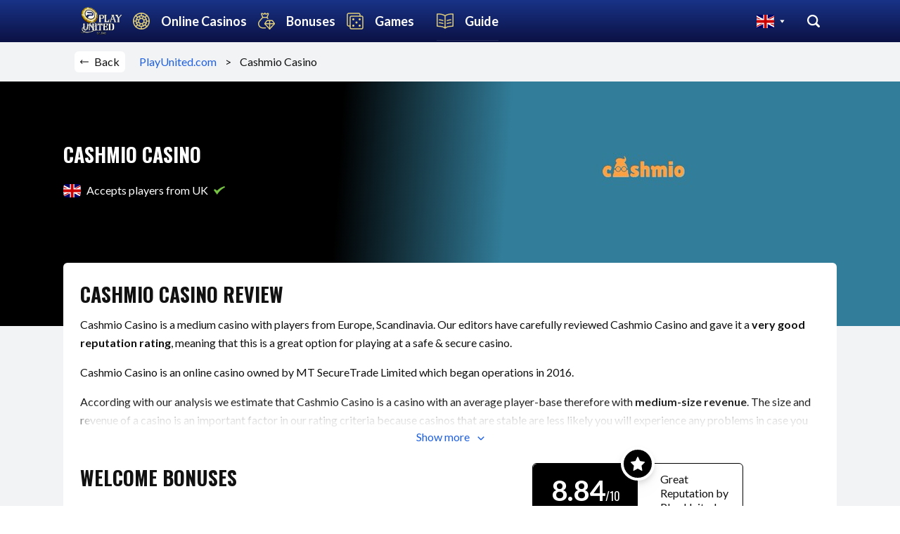

--- FILE ---
content_type: text/html; charset=utf-8
request_url: https://www.playunited.com/cashmio-casino-review
body_size: 11792
content:
<!DOCTYPE html><html lang=en><head><meta charset=UTF-8><meta name=viewport content="width=device-width,initial-scale=1"><meta http-equiv=X-UA-Compatible content="ie=edge"><meta name=apple-mobile-web-app-capable content=yes><link rel=icon type=image/png href=/images/favicon-16x16.png sizes=16x16><link rel=icon type=image/png href=/images/favicon-32x32.png sizes=32x32><link rel=manifest href=/scripts/pwa.webmanifest.json crossorigin=use-credentials><link rel=apple-touch-icon type=image/png href=/images/apple-touch-64.png sizes=64x64><link rel=apple-touch-icon type=image/png href=/images/apple-touch-120.png sizes=120x120><link rel=apple-touch-icon type=image/png href=/images/apple-touch-160.png sizes=160x160><link rel=apple-touch-icon type=image/png href=/images/apple-touch-192.png sizes=192x192><link rel="shortcut icon" type=image/png href=/images/icon.png><meta name=theme-color content=#0C1245><meta name=viewport content="width=device-width,initial-scale=1"><link href=/main.css rel=stylesheet><link href=/style.bdf69d220d29d8288051.css rel=stylesheet><meta name=Description content="Cashmio Casino Review &amp; Recently Published Bonuses"><title>Cashmio Casino Review &amp; Latest Bonuses</title><script type=application/ld+json>{
  "@context": "http://schema.org",
  "@type": "WebPage",
  "name": "Cashmio Casino Review",
  "url": "https://www.playunited.com/cashmio-casino-review",
  "description": "Cashmio Casino is a medium casino with players from  Europe, Scandinavia",
  "breadcrumb": {
    "@type": "BreadcrumbList",
    "itemListElement": [
      {
        "@type": "ListItem",
        "position": 1,
        "item": {
          "@id": "https://www.playunited.com",
          "name": "Home"
        }
      },
      {
        "@type": "ListItem",
        "position": 2,
        "item": {
          "@id": "https://www.playunited.com/cashmio-casino-review",
          "name": "Cashmio Casino"
        }
      }
    ]
  },
  "publisher": {
    "@type": "Organization",
    "@id": "https://www.playunited.com/#organization"
  }
}</script><script type=application/ld+json>{
  "@context": "http://schema.org",
  "@type": "Review",
  "name": "Cashmio Casino Review",
  "itemReviewed": {
    "@type": "Organization",
    "name": "Cashmio Casino",
    "image": "https://images.playunited.com/file/casinos/logo/cashmio-casino.jpg"
  },
  "reviewRating": {
    "@type": "Rating",
    "ratingValue": 8.835,
    "bestRating": "10.0",
    "worstRating": "0.0"
  },
  "author": {
    "@type": "Person",
    "@id": "https://www.playunited.com/#person",
    "name": "PlayUnited.com"
  },
  "publisher": {
    "@type": "Organization",
    "@id": "https://www.playunited.com/#organization"
  },
  "dateCreated": "2019-07-16",
  "dateModified": "2021-10-20T11:59:14.000Z"
}</script><link rel=stylesheet href=https://cdnjs.cloudflare.com/ajax/libs/slick-carousel/1.9.0/slick.min.css integrity="sha256-UK1EiopXIL+KVhfbFa8xrmAWPeBjMVdvYMYkTAEv/HI=" crossorigin=anonymous><script>!function(e,t,i,a,n,s,g){e.galite=e.galite||function(){(e.galite.q=e.galite.q||[]).push(arguments)},s=t.createElement("script"),g=t.getElementsByTagName("script")[0],s.async=!0,s.src="https://cdn.jsdelivr.net/npm/ga-lite@2/dist/ga-lite.min.js",g.parentNode.insertBefore(s,g)}(window,document),galite("create","UA-172661738-1","auto"),galite("send","pageview")</script></head><body class=flex><div class=overlay></div><div id=sidebar><div class=container><div id=logo class="flex content-center"><a href=/ ><img src=/images/logo.png></a></div><div id=sideMenu><ul><li><a href=uk-top-online-casinos class="sidebarItem flex items-center"><div class="left-icon-container flex items-center flex-1"><svg width=24 height=24 fill=none class=left-icon><use xlink:href=#ico_online_casino></use></svg> <span class="item-name ml-s">Online Casinos</span></div><label class="right-icon mr-xs" for=cb-online-casino-sub-menu><svg width=24 height=24 fill=none><use xlink:href=#ico_arrow_down_sidebar></use></svg></label></a><input type=checkbox id=cb-online-casino-sub-menu class=hide><div class=sub-menu><div class="sub-menu-wrap container"><a href=uk-top-online-casinos class="md:hidden text-white opacity-80 ml-4 mt-4 flex items-center">All Online Casinos</a><ul><li class="sub-item-label hidden md:block">Popular filters</li><li><a href=/mobile-casino>Mobile-friendly casinos</a></li><li><a href=/bitcoin-crypto>Bitcoin/crypto casinos</a></li><li><a href=/live-roulette>Live Roulette casinos</a></li><li><a href=/high-roller>High Roller casinos</a></li><li><a href=/anonymous>Anonymous casinos</a></li></ul><ul><li class="sub-item-label hidden md:block">Casinos by payment method</li><li><a href=/online-casinos-accepting-neteller>Neteller casinos</a></li><li><a href=/online-casinos-accepting-skrill>Skrill casinos</a></li><li><a href=/online-casinos-accepting-paysafecard>PaySafeCard casinos</a></li><li><a href=/online-casinos-accepting-ukash>Ukash casinos</a></li><li><a href=/payments>All payment methods</a></li></ul></div></div></li><li><a href=/online-casino-bonuses class="sidebarItem flex items-center"><div class="left-icon-container flex items-center flex-1"><svg width=24 height=24 fill=none class=left-icon><use xlink:href=#ico_diamond_bag></use></svg> <span class="item-name ml-s">Bonuses</span></div><label class="right-icon mr-xs" for=cb-online-bonuses-sub-menu><svg width=24 height=24 fill=none><use xlink:href=#ico_arrow_down_sidebar></use></svg></label></a><input type=checkbox id=cb-online-bonuses-sub-menu class=hide><div class=sub-menu><div class="sub-menu-wrap container"><a href=/online-casino-bonuses class="md:hidden text-white ml-4 mt-4 opacity-80 flex items-center">All Casino Bonuses</a><ul><li class="sub-item-label hidden md:block">Bonus type</li><li><a href=/casino-no-deposit-bonuses>No Deposit Bonuses</a></li><li><a href=/best-online-casino-bonus>Deposit Bonuses</a></li><li><a href=/casino-reload-bonuses>Reload Bonuses</a></li><li><a href=/casino-cashback-bonuses>Cashback Bonuses</a></li></ul></div></div></li><li><a href=/free-casino-games class="sidebarItem flex items-center"><div class="left-icon-container flex items-center flex-1"><svg width=24 height=24 fill=none><use xlink:href=#ico_game_dice></use></svg> <span class="item-name ml-s">Games</span></div><label class="right-icon mr-xs" for=cb-online-games-sub-menu><svg width=24 height=24 fill=none><use xlink:href=#ico_arrow_down_sidebar></use></svg></label></a><input type=checkbox id=cb-online-games-sub-menu class=hide><div class=sub-menu><div class="sub-menu-wrap container"><a href=/free-casino-games class="md:hidden text-white ml-4 mt-4 opacity-80 flex items-center">All Casino Games</a><ul><li class="sub-item-label hidden md:block">Game by type</li><li><a href=/free-casino-games/slots>Slots</a></li><li><a href=/free-casino-games/blackjack>Blackjack</a></li><li><a href=/free-casino-games/roulette>Roulette</a></li><li><a href=/free-casino-games/video-poker>Video poker</a></li></ul><ul><li class="sub-item-label hidden md:block">Games by provider</li><li><a href="/free-casino-games?gp=realtime-gaming">Realtime Gaming games</a></li><li><a href="/free-casino-games?gp=pragmatic-play">Pragmatic Play games</a></li><li><a href="/free-casino-games?gp=genii">Genii games</a></li><li><a href="/free-casino-games?gp=big-time-gaming">Big Time Gaming games</a></li><li><a href="/free-casino-games?gp=betsoft-gaming">Betsoft Gaming games</a></li><li><a href=/game-providers>All game providers</a></li></ul></div></div></li><li><a href=/online-casino-guide><div class="sidebarItem flex items-center"><div class="left-icon-container flex items-center flex-1"><svg width=24 height=24 fill=none><use xlink:href=#ico_blog></use></svg> <span class="item-name ml-s">Guide</span></div></div></a></li></ul></div><div class="language-selector-wrap flex items-center"><label class="language-selector flex items-center" for=cb-dialog-preferences><i class="flag-icon flag-icon-gb mr-xs"></i><svg width=7 height=7><use xlink:href=#ico_triangle_down></use></svg></label><label for=cb-dialog-search class="nav-search flex"><svg width=18 height=18><use xlink:href=#ico_search></use></svg></label></div></div></div><div class="casino-review main-content p-col flex flex-col p-0"><div id=header><div class="nav container"><div class="flex items-center ml-s"><div role=button class="flex items-center mr-xs bg-white border-with-radius" style="padding: 2px 8px" onclick=history.back()><svg width=12 height=12 class=mr-xs><use xlink:href=#ico_back_arrow></use></svg> Back</div><div id=bread-crumb class="flex items-center"><a href=/ >PlayUnited.com &nbsp;&nbsp;&nbsp;</a>> &nbsp;&nbsp; Cashmio Casino</div></div><div id=nav-logo><a href=/ ><img src=/images/logo.png alt=logo class=tablet-logo> <img src=/images/logo-mobile.png alt=logo class=mobile-logo></a></div><div class="language-selector-wrap flex items-center"><label class="language-selector flex items-center" for=cb-dialog-preferences><i class="flag-icon flag-icon-gb mr-xs"></i> <svg width=7 height=7><use xlink:href=#ico_triangle_down></use></svg></label><label for=cb-dialog-search class="nav-search flex"><svg width=18 height=18><use xlink:href=#ico_search></use></svg></label></div></div></div><div id=main><div><div class="casino-review-header-container hidden sm:block" style="background-image: linear-gradient(273.75deg, #327d9a 43.93%, #000000 62.41%)"><div class="casino-review-header container flex"><div class="casino-info flex-1"><div class="section-title uppercase second-font font-bold text-white">Cashmio Casino</div><div class="text-white py-2 flex space-x-2 w-full"><i class="flag-icon flag-icon-gb mr-xs rounded-[10px]"></i> Accepts players from UK <img src=./images/check-curve.svg class=mr-xs alt="check icon"> <svg width=14 height=14 fill=white class=ml-xs role=button aria-label="Click to show how available country work" data-tippy-content="Online casinos accept players based on the country where you live. When you register at a casino you will be asked for your current address. Then during the verification step you will be asked for proof (normally in the form of a utility bill or bank statement). Therefore our website shows casinos that accept players from your country. Check out the preferences settings in case you want to change the country you live in.">><use xlink:href=#ico_info></use></svg></div></div><div class="casino-logo flex-1 flex justify-center"><img src=https://images.playunited.com/file/casinos/logo/cashmio-casino.jpg onerror='this.src="https://images.playunited.com/file/casinos/logo/casino.jpg"' alt="Cashmio Casino"></div></div></div><div class="casino-review-header-container-mobile flex flex-col items-center sm:hidden" style="background-color: #327d9a"><img src=https://images.playunited.com/file/casinos/logo/cashmio-casino.jpg onerror='this.src="https://images.playunited.com/file/casinos/logo/casino.jpg"' alt="Cashmio Casino"><div class="bg-black text-white pl-4 py-2 flex space-x-2 w-full"><i class="flag-icon flag-icon-gb mr-xs"></i> Accepts players from UK <img src=./images/check-curve.svg class=mr-xs alt="check icon"> <svg width=14 height=14 fill=white class=ml-xs role=button aria-label="Click to show how available country work" data-tippy-content="Online casinos accept players based on the country where you live. When you register at a casino you will be asked for your current address. Then during the verification step you will be asked for proof (normally in the form of a utility bill or bank statement). Therefore our website shows casinos that accept players from your country. Check out the preferences settings in case you want to change the country you live in.">><use xlink:href=#ico_info></use></svg></div></div><div class="casino-review-content container"><div class="section-title uppercase second-font font-bold">Cashmio Casino Review</div><div class=b-show-more><input type=checkbox id=cb-show-more class=hide><div class=topText><p>Cashmio Casino is a medium casino with players from Europe, Scandinavia. Our editors have carefully reviewed Cashmio Casino and gave it a <b>very good reputation rating</b>, meaning that this is a great option for playing at a safe & secure casino.<br><br>Cashmio Casino is an online casino owned by MT SecureTrade Limited which began operations in 2016.<br><br>According with our analysis we estimate that Cashmio Casino is a casino with an average player-base therefore with <b>medium-size revenue</b>. The size and revenue of a casino is an important factor in our rating criteria because casinos that are stable are less likely you will experience any problems in case you make a big win.<br><br>This casino is licensed in Malta, United Kingdom, Sweden and has a <b>perfect licensing reputation score</b> total of 10 out of 10, because the jurisdictions/countries where they're licensed are strong and provide a safe environment. Players can be assured that in case they have a problem there is an established process and government oversight over the fair and proper operation of the casino.<br><br>The casino is available to be <b>played instantly over the browser</b>, without requiring any software download. Their software provider has built the games in HTML5 or Flash technologies therefore allowing instant play. The advantage is that you can create and account and play quickly.<br><br>As most customers now days prefer the convenience of playing on their mobile phone or tablet, this casino is also <b>mobile friendly</b> therefore offers games that can be played on iPhone, Android or Windows mobile devices.<br><br>Deposits & Withdrawals at this casino can be made in several currencies CAD, EUR, GBP, NOK, USD. Cashmio Casino accepts the following payment methods for depositing funds: Neteller, PayPal, PaySafeCard, Sofortuberwaisung, EuTeller, P24, Trustly, Skrill, iDebit, Instabet, Sofort Banking, Zimpler, Master Card, SOFORT Überweisung, Entercash, InstaDebit, Bank Wire Transfer, EcoPayz, iDEAL, VISA, POLi, Przelewy24.<br><br>And the following payment methods for withdrawal of winnings: Skrill, Neteller, PaySafeCard, EcoPayz, Master Card, SOFORT Überweisung, InstaDebit, Trustly, EuTeller, Przelewy24, Zimpler, Bank Wire Transfer, iDEAL, VISA.<br><br>In general withdrawals at this casino via e-Wallets take 0-24 hours. Withdrawals via credit card take 0-24 hours. Wire Transfers take 0-24 hours, while Cheques are Not offered. It should be also noted that depending on their method, players can expect a period of 24 hours of pending/processing time for the casino to process their request.<br><br>Cashmio Casino offers the following games: Slots, Roulette, Video poker, Bingo, Blackjack, Baccarat, Scratch cards. The casino offers 14 software providers for games from Microgaming, NetEnt, Betsoft Gaming, Quickspin, NYX Gaming Group, Thunderkick, Barcrest, Scientific Games, Gaming Innovation Group (GIG), Nolimit City, Play'n GO, Pragmatic Play, Red Tiger Gaming, Yggdrasil Gaming game providers. The <b>large amount of game providers</b> used is a very strong indicator that this casino provides a premium gaming experience.</p></div><label class="flex items-center btn p-0 mb-m" for=cb-show-more><svg width=10 height=10 fill=#1E60E1><use xlink:href=#ico_arrow></use></svg></label></div><section class="bonus-and-rating-section flex flex-wrap mb-8 space-x-4"><div class="flex-1 welcome-bonuses"><label class="section-title uppercase second-font font-bold !mb-4">welcome bonuses</label><div class="flex flex-wrap items-center space-x-1 mb-3"><img src=/images/gift.svg alt=gift-icon> <span class=min-w-max>No Deposit Bonus: </span><b>Not Available</b></div><div class="flex flex-wrap items-center space-x-1 mb-3"><img src=/images/gift.svg alt=gift-icon> <span class=min-w-max>1st Deposit Bonus: </span><b>Not Available</b></div></div><div class="casino-review-box flex-1 flex items-center justify-center mt-8 md:mt-0"><div class="rating flex flex-col justify-center w-[300px] space-y-4"><div class="relative bg-white rounded-[6px] border border-black grid grid-cols-2"><div class="bg-black text-white text-[20px] flex justify-center items-center rounded-l-[6px]"><div class="text-white second-font"><span class="rating text-[40px] text-white font-bold">8.84</span>/10</div></div><div class="reputation pl-8 pr-1 py-3 w-full leading-5">Great Reputation by Play United</div><div class="absolute left-1/2 top-0 bg-black rounded-full w-12 h-12 -translate-x-1/2 -translate-y-1/2 border-4 border-white filter drop-shadow-lg flex items-center justify-center"><img src=/images/star.svg alt=star-icon class=p-1></div></div><a href="/exit?casino_id=1290" target=_blank class="bg-playunited-primary w-full flex text-white items-center justify-center py-4 rounded-[6px]">Visit Casino</a></div></div></section><label class="section-title uppercase second-font font-bold">casino facts</label><div class=casino-facts><div class=casino-fact-row><div class=casino-fact-title>Residents from:</div><div class=casino-fact-value><img src=./images/check-curve.svg class=mr-xs alt="check icon"> <i class="flag-icon flag-icon-gb mr-xs"></i> Available from UK</div></div><div class=casino-fact-row><div class=casino-fact-title>VPN usage:</div><div class=casino-fact-value><svg width=16 height=16 stroke=#EC0015 class=mr-xs><use xlink:href=#ico_small_remove></use></svg> Prohibited</div></div><div class=casino-fact-row><div class=casino-fact-title>Website Languages:</div><div class=casino-fact-value><svg width=16 height=16 stroke=#EC0015 class=mr-xs><use xlink:href=#ico_small_remove></use></svg> <svg width=20 height=20 class=mr-xs role=button aria-label="Click to show available languages" data-tippy-languages><use xlink:href=#ico_website></use></svg> English (+7)</div></div><div class=casino-fact-row><div class=casino-fact-title>Live Chat Languages:</div><div class=casino-fact-value><svg width=16 height=16 stroke=#EC0015 class=mr-xs><use xlink:href=#ico_small_remove></use></svg> <svg width=20 height=20 class=mr-xs role=button aria-label="Click to show available languages" data-tippy-chat-languages><use xlink:href=#ico_chat></use></svg> English (+3)</div></div><div class=casino-fact-row><div class=casino-fact-title>Email Support Languages:</div><div class=casino-fact-value><svg width=16 height=16 stroke=#EC0015 class=mr-xs><use xlink:href=#ico_small_remove></use></svg> <svg width=19 height=21 class=mr-xs role=button aria-label="Click to show available languages" data-tippy-support-languages><use xlink:href=#ico_email></use></svg> English (+6)</div></div><div class=casino-fact-row><div class=casino-fact-title>Payment Methods:</div><div class="casino-fact-value flex flex-wrap">Neteller, PayPal, PaySafeCard, Sofortuberwaisung, EuTeller, P24, Trustly, Skrill, iDebit, Instabet, Sofort Banking, Zimpler, Master Card, SOFORT Überweisung, Entercash, InstaDebit, Bank Wire Transfer, EcoPayz, iDEAL, VISA, POLi, Przelewy24</div></div><div class=casino-fact-row><div class=casino-fact-title>Currencies:</div><div class="casino-fact-value flex flex-wrap"><span>CAD, &nbsp; </span><span>EUR, &nbsp; </span><span>GBP, &nbsp; </span><span>NOK, &nbsp; </span><span>USD</span></div></div><div class=casino-fact-row><div class=casino-fact-title>Game providers:</div><div class="casino-fact-value flex flex-wrap">Microgaming, NetEnt, Betsoft Gaming, Quickspin, NYX Gaming Group, Thunderkick, Barcrest, Play&#x27;n GO, Pragmatic Play, Red Tiger Gaming, Yggdrasil Gaming</div></div><div class=casino-fact-row><div class=casino-fact-title>Games offered:</div><div class="casino-fact-value flex flex-wrap">Slots, Roulette, Video poker, Bingo, Blackjack, Baccarat, Scratch cards</div></div><div class=casino-fact-row><div class=casino-fact-title>Owner:</div><div class="casino-fact-value flex flex-wrap">MT SecureTrade Limited</div></div><div class=casino-fact-row><div class=casino-fact-title>Established:</div><div class="casino-fact-value flex flex-wrap">2016</div></div><div class=casino-fact-row><div class=casino-fact-title>Withdrawal limit:</div><div class="casino-fact-value flex flex-wrap">If you win EURO €50,000 or more and decide to withdraw a major part of the winning (over 50%), the pay-out wil be devided into ten instalments, paid with 10 per cent every month for 10 months until the full amount is paid out.</div></div><div class=casino-fact-row><div class=casino-fact-title>Positive:</div><div class="casino-fact-value flex flex-wrap positives-list"><ul><li>0-24 withdrawal time frame</li><li>Casino can be played on mobile devices</li><li>Excellent reputation since it was established in 2015</li><li>Wide variety of live dealer games</li><li>Fast withdrawals</li><li>Exclusive promotions for existing players</li><li>Live chat feature</li><li>RNG Certified</li></ul></div></div><div class=casino-fact-row><div class=casino-fact-title>Negative:</div><div class="casino-fact-value flex flex-wrap negatives-list"><ul><li>No phone support</li><li>Live chat support hours from 09 AM to 01 AM CET</li><li>Multiple restricted countries</li><li>Deposit and withdrawal fees for e-wallets (except Trustly for deposits)</li></ul></div></div></div></div><div class="related-casinos-wrapper container"><label class="section-title uppercase font-bold second-font">also checkout these online casinos</label><div class="related-casinos slick" style="display: block"><a href=/casumo-casino-review><img src=https://images.playunited.com/file/casinos/logo/casumo-casino.jpg onerror='this.src="https://images.playunited.com/file/casinos/logo/casino.jpg"' alt="Casumo Casino"><div class="score center-div"><span class="exclusive font-bold wrapGreen"><svg width=15 height=15 class=mr-xs><use xlink:href=#ico_gaming_ribbon></use></svg> 10/10</span></div><div class="casino-name font-bold">Casumo Casino</div></a><a href=/grosvenor-casinos-review><img src=https://images.playunited.com/file/casinos/logo/grosvenor-casinos.jpg onerror='this.src="https://images.playunited.com/file/casinos/logo/casino.jpg"' alt="Grosvenor Casinos"><div class="score center-div"><span class="exclusive font-bold wrapGreen"><svg width=15 height=15 class=mr-xs><use xlink:href=#ico_gaming_ribbon></use></svg> 10/10</span></div><div class="casino-name font-bold">Grosvenor Casinos</div></a><a href=/betsson-casino-review><img src=https://images.playunited.com/file/casinos/logo/betsson-casino.jpg onerror='this.src="https://images.playunited.com/file/casinos/logo/casino.jpg"' alt="Betsson Casino"><div class="score center-div"><span class="exclusive font-bold wrapGreen"><svg width=15 height=15 class=mr-xs><use xlink:href=#ico_gaming_ribbon></use></svg> 9.82/10</span></div><div class="casino-name font-bold">Betsson Casino</div></a><a href=/mecca-bingo-casino-review><img src=https://images.playunited.com/file/casinos/logo/mecca-bingo-casino.jpg onerror='this.src="https://images.playunited.com/file/casinos/logo/casino.jpg"' alt="Mecca Bingo Casino"><div class="score center-div"><span class="exclusive font-bold wrapGreen"><svg width=15 height=15 class=mr-xs><use xlink:href=#ico_gaming_ribbon></use></svg> 9.63/10</span></div><div class="casino-name font-bold">Mecca Bingo Casino</div></a><a href=/the-phone-casino-review><img src=https://images.playunited.com/file/casinos/logo/the-phone-casino.jpg onerror='this.src="https://images.playunited.com/file/casinos/logo/casino.jpg"' alt="The Phone Casino"><div class="score center-div"><span class="exclusive font-bold wrapGreen"><svg width=15 height=15 class=mr-xs><use xlink:href=#ico_gaming_ribbon></use></svg> 9.63/10</span></div><div class="casino-name font-bold">The Phone Casino</div></a><a href=/videoslots-casino-review><img src=https://images.playunited.com/file/casinos/logo/videoslots-casino.jpg onerror='this.src="https://images.playunited.com/file/casinos/logo/casino.jpg"' alt="Videoslots Casino"><div class="score center-div"><span class="exclusive font-bold wrapGreen"><svg width=15 height=15 class=mr-xs><use xlink:href=#ico_gaming_ribbon></use></svg> 9.55/10</span></div><div class="casino-name font-bold">Videoslots Casino</div></a><a href=/uptown-pokies-casino-review><img src=https://images.playunited.com/file/casinos/logo/uptown-pokies-casino.jpg onerror='this.src="https://images.playunited.com/file/casinos/logo/casino.jpg"' alt="Uptown Pokies Casino"><div class="score center-div"><span class="exclusive font-bold wrapGreen"><svg width=15 height=15 class=mr-xs><use xlink:href=#ico_gaming_ribbon></use></svg> 9.53/10</span></div><div class="casino-name font-bold">Uptown Pokies Casino</div></a><a href=/chilli-casino-review><img src=https://images.playunited.com/file/casinos/logo/chilli-casino.jpg onerror='this.src="https://images.playunited.com/file/casinos/logo/casino.jpg"' alt="Chilli Casino"><div class="score center-div"><span class="exclusive font-bold wrapGreen"><svg width=15 height=15 class=mr-xs><use xlink:href=#ico_gaming_ribbon></use></svg> 9.43/10</span></div><div class="casino-name font-bold">Chilli Casino</div></a><a href=/bitsler-casino-review><img src=https://images.playunited.com/file/casinos/logo/bitsler-casino.jpg onerror='this.src="https://images.playunited.com/file/casinos/logo/casino.jpg"' alt="Bitsler Casino"><div class="score center-div"><span class="exclusive font-bold wrapGreen"><svg width=15 height=15 class=mr-xs><use xlink:href=#ico_gaming_ribbon></use></svg> 9.43/10</span></div><div class="casino-name font-bold">Bitsler Casino</div></a><a href=/betsafe-casino-review><img src=https://images.playunited.com/file/casinos/logo/betsafe-casino.jpg onerror='this.src="https://images.playunited.com/file/casinos/logo/casino.jpg"' alt="Betsafe Casino"><div class="score center-div"><span class="exclusive font-bold wrapGreen"><svg width=15 height=15 class=mr-xs><use xlink:href=#ico_gaming_ribbon></use></svg> 9.42/10</span></div><div class="casino-name font-bold">Betsafe Casino</div></a><a href=/karl-casino-review><img src=https://images.playunited.com/file/casinos/logo/karl-casino.jpg onerror='this.src="https://images.playunited.com/file/casinos/logo/casino.jpg"' alt="Karl Casino"><div class="score center-div"><span class="exclusive font-bold wrapGreen"><svg width=15 height=15 class=mr-xs><use xlink:href=#ico_gaming_ribbon></use></svg> 9.4/10</span></div><div class="casino-name font-bold">Karl Casino</div></a><a href=/cosmo-casino-review><img src=https://images.playunited.com/file/casinos/logo/cosmo-casino.jpg onerror='this.src="https://images.playunited.com/file/casinos/logo/casino.jpg"' alt="Cosmo Casino"><div class="score center-div"><span class="exclusive font-bold wrapGreen"><svg width=15 height=15 class=mr-xs><use xlink:href=#ico_gaming_ribbon></use></svg> 9.33/10</span></div><div class="casino-name font-bold">Cosmo Casino</div></a><a href=/bingo-com-casino-review><img src=https://images.playunited.com/file/casinos/logo/bingo.com--casino.jpg onerror='this.src="https://images.playunited.com/file/casinos/logo/casino.jpg"' alt="Bingo.com  Casino"><div class="score center-div"><span class="exclusive font-bold wrapGreen"><svg width=15 height=15 class=mr-xs><use xlink:href=#ico_gaming_ribbon></use></svg> 9.33/10</span></div><div class="casino-name font-bold">Bingo.com Casino</div></a><a href=/casino-room-review><img src=https://images.playunited.com/file/casinos/logo/casino-room.jpg onerror='this.src="https://images.playunited.com/file/casinos/logo/casino.jpg"' alt="Casino Room"><div class="score center-div"><span class="exclusive font-bold wrapGreen"><svg width=15 height=15 class=mr-xs><use xlink:href=#ico_gaming_ribbon></use></svg> 9.32/10</span></div><div class="casino-name font-bold">Casino Room</div></a><a href=/unibet-casino-review><img src=https://images.playunited.com/file/casinos/logo/unibet-casino.jpg onerror='this.src="https://images.playunited.com/file/casinos/logo/casino.jpg"' alt="Unibet Casino"><div class="score center-div"><span class="exclusive font-bold wrapGreen"><svg width=15 height=15 class=mr-xs><use xlink:href=#ico_gaming_ribbon></use></svg> 9.3/10</span></div><div class="casino-name font-bold">Unibet Casino</div></a><a href=/casinoeuro-review><img src=https://images.playunited.com/file/casinos/logo/casinoeuro.jpg onerror='this.src="https://images.playunited.com/file/casinos/logo/casino.jpg"' alt=CasinoEuro><div class="score center-div"><span class="exclusive font-bold wrapGreen"><svg width=15 height=15 class=mr-xs><use xlink:href=#ico_gaming_ribbon></use></svg> 9.28/10</span></div><div class="casino-name font-bold">CasinoEuro</div></a><a href=/yako-casino-review><img src=https://images.playunited.com/file/casinos/logo/yako-casino.jpg onerror='this.src="https://images.playunited.com/file/casinos/logo/casino.jpg"' alt="Yako Casino"><div class="score center-div"><span class="exclusive font-bold wrapGreen"><svg width=15 height=15 class=mr-xs><use xlink:href=#ico_gaming_ribbon></use></svg> 9.28/10</span></div><div class="casino-name font-bold">Yako Casino</div></a><a href=/casino-belgium-review><img src=https://images.playunited.com/file/casinos/logo/casino-belgium.jpg onerror='this.src="https://images.playunited.com/file/casinos/logo/casino.jpg"' alt="Casino Belgium"><div class="score center-div"><span class="exclusive font-bold wrapGreen"><svg width=15 height=15 class=mr-xs><use xlink:href=#ico_gaming_ribbon></use></svg> 9.22/10</span></div><div class="casino-name font-bold">Casino Belgium</div></a></div></div><div class="bonuses container space-y-4"><div id=bonuses-section class="section-title uppercase font-bold second-font">Cashmio Casino Bonuses</div><div class="btn btn-show-bonuses">+ Display 17 bonuses that are not available in UK</div><div class="unavailable-bonuses-container hide space-y-4"><div class="min-w-full rounded-tl-lg rounded-tr-lg overflow-hidden filter drop-shadow-lg sm:flex"><div class="card-header flex justify-between items-center px-4 py-1" style="background-color: #327d9a"><div class="card-logo w-[60px]"><img src=https://images.playunited.com/file/casinos/logo/cashmio-casino.jpg alt="Cashmio Casino" class=w-full></div><div class="country-avai relative h-[26px] sm:hidden"><div class="w-[25px] rounded-[6px] overflow-hidden"><img src=/images/gb.svg class="w-full grayscale"></div><div class="absolute right-[-3px] bottom-[-3px] flex"><img src=/images/cross.svg class=w-3></div></div></div><div class="card-body bg-white p-4 space-y-4 flex flex-col sm:flex-1 lg:flex-row lg:justify-between lg:items-center"><div class=space-y-2><div class="flex justify-between"><div class="bonus-text text-2xl font-bold">100% up to 20,000 INR</div><div class="country-avai relative hidden h-[26px] sm:block lg:hidden"><div class="w-[25px] rounded-[6px] overflow-hidden"><img src=/images/gb.svg class="w-full grayscale"></div><div class="absolute right-[-3px] bottom-[-3px] flex"><img src=/images/cross.svg class=w-3></div></div></div><div class="sm:flex sm:space-x-1"><div class="bonus-type flex flex-wrap"><span class="flex items-center border-[#bbb] lg:px-2 lg:border lg:rounded-lg lg:font-bold"><span class="hidden mr-1 xl:inline"><img src=/images/gift.svg></span>1st Deposit Bonus </span>&nbsp;</div></div></div><div class="flex justify-between sm:justify-start lg:items-center min-w-max"><div class="country-avai relative hidden mr-4 h-[26px] lg:block"><div class="w-[25px] rounded-[6px] overflow-hidden"><img src=/images/gb.svg class="w-full grayscale"></div><div class="absolute right-[-3px] bottom-[-3px] flex"><img src=/images/cross.svg class=w-3></div></div><a role=button class="block flex-1 flex justify-start bg-playunited-primary text-white py-1 px-3 mr-4 rounded-lg sm:flex-none" href="/exit?casino_id=1290">Get Bonus</a><label for=bonus-recrqs6IYXY4l748Z role=button class="btn-bonus-item-show-detail block flex-1 flex justify-between items-center space-x-2 text-playunited-primary border border-playunited-primary py-1 rounded-lg px-2 sm:flex-none">Details <span><svg width=15 height=15 class="ml-2 fill-[#1E60E1] text-playunited-primary"><use xlink:href=#ico_arrow></use></svg></span></label></div></div></div><input type=checkbox class="cb-bonus-item hidden" id=bonus-recrqs6IYXY4l748Z><div class="bonus-content hidden bg-white !m-0 p-4 md:p-12"><p>Cashmio Casino 1st Deposit Bonus Analysis:</p><p><strong>TO CLAIM THIS BONUS: Activate this bonus directly in your casino account.</strong></p><p><strong>WAGERING REQUIREMENTS: 30x bonus + deposit</strong> You must wager 30-times the bonus to be able to cash out your winnings. For example, if you deposit 100 INR and get a 100 INR bonus, you will have to bet 3000 in total (30 * 100 INR) before you can withdraw your money.</p><p><strong>WAGERING RESTRICTIONS: Yes</strong> Please note some types of games have a reduced contribution towards the wagering requirement: Slots 100%, Roulette 10%, Blackjack 10%, Jackpot games 100%.</p><p><strong>MAXIMUM BET: 400 INR</strong> To take advantage of this bonus each bet can not be more than 400 INR while playing games with these bonus funds. You should not break this rule, otherwise the casino may confiscate any winnings.</p><p><strong>MAXIMUM CASHOUT: UNLIMITED</strong> This casino bonus does not have a max cash-out limit. However please note there maybe other limits such as a general maxiumum win limit or a withdrawal limit that could apply to all players at this online casino.</p><p><strong>GETTING THIS BONUS IS: FAST</strong> Our casino reviewers noted that the process of getting this bonus is relatively fast.</p><p><strong>BONUS EXPIRY: 7 days</strong> This bonus expires 7 days after you receive it. This means that if you don't manage to exceed the wagering requirements by this time frame, the bonus amount left over will be subtracted from your account balance.</p></div><div class="min-w-full rounded-tl-lg rounded-tr-lg overflow-hidden filter drop-shadow-lg sm:flex"><div class="card-header flex justify-between items-center px-4 py-1" style="background-color: #327d9a"><div class="card-logo w-[60px]"><img src=https://images.playunited.com/file/casinos/logo/cashmio-casino.jpg alt="Cashmio Casino" class=w-full></div><div class="country-avai relative h-[26px] sm:hidden"><div class="w-[25px] rounded-[6px] overflow-hidden"><img src=/images/gb.svg class="w-full grayscale"></div><div class="absolute right-[-3px] bottom-[-3px] flex"><img src=/images/cross.svg class=w-3></div></div></div><div class="card-body bg-white p-4 space-y-4 flex flex-col sm:flex-1 lg:flex-row lg:justify-between lg:items-center"><div class=space-y-2><div class="flex justify-between"><div class="bonus-text text-2xl font-bold">200 EXTRA SPINS (8 INR/each)</div><div class="country-avai relative hidden h-[26px] sm:block lg:hidden"><div class="w-[25px] rounded-[6px] overflow-hidden"><img src=/images/gb.svg class="w-full grayscale"></div><div class="absolute right-[-3px] bottom-[-3px] flex"><img src=/images/cross.svg class=w-3></div></div></div><div class="sm:flex sm:space-x-1"><div class="bonus-type flex flex-wrap"><span class="flex items-center border-[#bbb] lg:px-2 lg:border lg:rounded-lg lg:font-bold"><span class="hidden mr-1 xl:inline"><img src=/images/gift.svg></span>3rd Deposit Bonus </span>&nbsp;</div></div></div><div class="flex justify-between sm:justify-start lg:items-center min-w-max"><div class="country-avai relative hidden mr-4 h-[26px] lg:block"><div class="w-[25px] rounded-[6px] overflow-hidden"><img src=/images/gb.svg class="w-full grayscale"></div><div class="absolute right-[-3px] bottom-[-3px] flex"><img src=/images/cross.svg class=w-3></div></div><a role=button class="block flex-1 flex justify-start bg-playunited-primary text-white py-1 px-3 mr-4 rounded-lg sm:flex-none" href="/exit?casino_id=1290">Get Bonus</a><label for=bonus-recivZkeaIDL4viDD role=button class="btn-bonus-item-show-detail block flex-1 flex justify-between items-center space-x-2 text-playunited-primary border border-playunited-primary py-1 rounded-lg px-2 sm:flex-none">Details <span><svg width=15 height=15 class="ml-2 fill-[#1E60E1] text-playunited-primary"><use xlink:href=#ico_arrow></use></svg></span></label></div></div></div><input type=checkbox class="cb-bonus-item hidden" id=bonus-recivZkeaIDL4viDD><div class="bonus-content hidden bg-white !m-0 p-4 md:p-12"><p>Cashmio Casino 3rd Deposit Bonus Analysis:</p><p><strong>TO CLAIM THIS BONUS: Activate this bonus directly in your casino account.</strong></p><p><strong>WAGERING REQUIREMENTS: 45x</strong> You must wager 45-times the bonus to be able to cash out your winnings. For example, if you deposit 100 INR and get a 100 INR bonus, you will have to bet 4500 in total (45 * 100 INR) before you can withdraw your money.</p><p><strong>WAGERING RESTRICTIONS: Yes</strong> Please note some types of games have a reduced contribution towards the wagering requirement: Slots 100%, Roulette 10%, Blackjack 10%, Jackpot games 100%.</p><p><strong>MAXIMUM BET: 400 INR</strong> To take advantage of this bonus each bet can not be more than 400 INR while playing games with these bonus funds. You should not break this rule, otherwise the casino may confiscate any winnings.</p><p><strong>GETTING THIS BONUS IS: FAST</strong> Our casino reviewers noted that the process of getting this bonus is relatively fast.</p><p><strong>BONUS EXPIRY: 7 days</strong> This bonus expires 7 days after you receive it. This means that if you don't manage to exceed the wagering requirements by this time frame, the bonus amount left over will be subtracted from your account balance.</p><p><strong>FREE SPINS: 200 spins</strong> Alongside this casino bonus, you will also receive 200 free spins. Each free slots spin has a value of 8 INR, therefore the free spins add 1600 INR to the total value of this slots bonus.</p></div><div class="min-w-full rounded-tl-lg rounded-tr-lg overflow-hidden filter drop-shadow-lg sm:flex"><div class="card-header flex justify-between items-center px-4 py-1" style="background-color: #327d9a"><div class="card-logo w-[60px]"><img src=https://images.playunited.com/file/casinos/logo/cashmio-casino.jpg alt="Cashmio Casino" class=w-full></div><div class="country-avai relative h-[26px] sm:hidden"><div class="w-[25px] rounded-[6px] overflow-hidden"><img src=/images/gb.svg class="w-full grayscale"></div><div class="absolute right-[-3px] bottom-[-3px] flex"><img src=/images/cross.svg class=w-3></div></div></div><div class="card-body bg-white p-4 space-y-4 flex flex-col sm:flex-1 lg:flex-row lg:justify-between lg:items-center"><div class=space-y-2><div class="flex justify-between"><div class="bonus-text text-2xl font-bold">200 EXTRA SPINS (Can$0.2/each)</div><div class="country-avai relative hidden h-[26px] sm:block lg:hidden"><div class="w-[25px] rounded-[6px] overflow-hidden"><img src=/images/gb.svg class="w-full grayscale"></div><div class="absolute right-[-3px] bottom-[-3px] flex"><img src=/images/cross.svg class=w-3></div></div></div><div class="sm:flex sm:space-x-1"><div class="bonus-type flex flex-wrap"><span class="flex items-center border-[#bbb] lg:px-2 lg:border lg:rounded-lg lg:font-bold"><span class="hidden mr-1 xl:inline"><img src=/images/gift.svg></span>3rd Deposit Bonus </span>&nbsp;</div></div></div><div class="flex justify-between sm:justify-start lg:items-center min-w-max"><div class="country-avai relative hidden mr-4 h-[26px] lg:block"><div class="w-[25px] rounded-[6px] overflow-hidden"><img src=/images/gb.svg class="w-full grayscale"></div><div class="absolute right-[-3px] bottom-[-3px] flex"><img src=/images/cross.svg class=w-3></div></div><a role=button class="block flex-1 flex justify-start bg-playunited-primary text-white py-1 px-3 mr-4 rounded-lg sm:flex-none" href="/exit?casino_id=1290">Get Bonus</a><label for=bonus-rec854pEXFtt7jK41 role=button class="btn-bonus-item-show-detail block flex-1 flex justify-between items-center space-x-2 text-playunited-primary border border-playunited-primary py-1 rounded-lg px-2 sm:flex-none">Details <span><svg width=15 height=15 class="ml-2 fill-[#1E60E1] text-playunited-primary"><use xlink:href=#ico_arrow></use></svg></span></label></div></div></div><input type=checkbox class="cb-bonus-item hidden" id=bonus-rec854pEXFtt7jK41><div class="bonus-content hidden bg-white !m-0 p-4 md:p-12"><p>Cashmio Casino 3rd Deposit Bonus Analysis:</p><p><strong>TO CLAIM THIS BONUS: Activate this bonus directly in your casino account.</strong></p><p><strong>WAGERING REQUIREMENTS: 45x</strong> You must wager 45-times the bonus to be able to cash out your winnings. For example, if you deposit Can$100 and get a Can$100 bonus, you will have to bet Can$4500 in total (45 * Can$100) before you can withdraw your money.</p><p><strong>WAGERING RESTRICTIONS: Yes</strong> Please note some types of games have a reduced contribution towards the wagering requirement: Slots 100%, Roulette 10%, Blackjack 10%, Jackpot games 100%.</p><p><strong>MAXIMUM BET: Can$5</strong> To take advantage of this bonus each bet can not be more than Can$5 while playing games with these bonus funds. You should not break this rule, otherwise the casino may confiscate any winnings.</p><p><strong>GETTING THIS BONUS IS: FAST</strong> Our casino reviewers noted that the process of getting this bonus is relatively fast.</p><p><strong>BONUS EXPIRY: 7 days</strong> This bonus expires 7 days after you receive it. This means that if you don't manage to exceed the wagering requirements by this time frame, the bonus amount left over will be subtracted from your account balance.</p><p><strong>FREE SPINS: 200 spins</strong> Alongside this casino bonus, you will also receive 200 free spins. Each free slots spin has a value of Can$0.2, therefore the free spins add Can$40 to the total value of this slots bonus.</p></div><div class="min-w-full rounded-tl-lg rounded-tr-lg overflow-hidden filter drop-shadow-lg sm:flex"><div class="card-header flex justify-between items-center px-4 py-1" style="background-color: #327d9a"><div class="card-logo w-[60px]"><img src=https://images.playunited.com/file/casinos/logo/cashmio-casino.jpg alt="Cashmio Casino" class=w-full></div><div class="country-avai relative h-[26px] sm:hidden"><div class="w-[25px] rounded-[6px] overflow-hidden"><img src=/images/gb.svg class="w-full grayscale"></div><div class="absolute right-[-3px] bottom-[-3px] flex"><img src=/images/cross.svg class=w-3></div></div></div><div class="card-body bg-white p-4 space-y-4 flex flex-col sm:flex-1 lg:flex-row lg:justify-between lg:items-center"><div class=space-y-2><div class="flex justify-between"><div class="bonus-text text-2xl font-bold">150 EXTRA SPINS on Valley of the Gods 2 (€0.1/each)</div><div class="country-avai relative hidden h-[26px] sm:block lg:hidden"><div class="w-[25px] rounded-[6px] overflow-hidden"><img src=/images/gb.svg class="w-full grayscale"></div><div class="absolute right-[-3px] bottom-[-3px] flex"><img src=/images/cross.svg class=w-3></div></div></div><div class="sm:flex sm:space-x-1"><div class="bonus-type flex flex-wrap"><span class="flex items-center border-[#bbb] lg:px-2 lg:border lg:rounded-lg lg:font-bold"><span class="hidden mr-1 xl:inline"><img src=/images/gift.svg></span>1st Deposit Bonus </span>&nbsp;</div></div></div><div class="flex justify-between sm:justify-start lg:items-center min-w-max"><div class="country-avai relative hidden mr-4 h-[26px] lg:block"><div class="w-[25px] rounded-[6px] overflow-hidden"><img src=/images/gb.svg class="w-full grayscale"></div><div class="absolute right-[-3px] bottom-[-3px] flex"><img src=/images/cross.svg class=w-3></div></div><a role=button class="block flex-1 flex justify-start bg-playunited-primary text-white py-1 px-3 mr-4 rounded-lg sm:flex-none" href="/exit?casino_id=1290">Get Bonus</a><label for=bonus-recxXcUIQ4oXosd8v role=button class="btn-bonus-item-show-detail block flex-1 flex justify-between items-center space-x-2 text-playunited-primary border border-playunited-primary py-1 rounded-lg px-2 sm:flex-none">Details <span><svg width=15 height=15 class="ml-2 fill-[#1E60E1] text-playunited-primary"><use xlink:href=#ico_arrow></use></svg></span></label></div></div></div><input type=checkbox class="cb-bonus-item hidden" id=bonus-recxXcUIQ4oXosd8v><div class="bonus-content hidden bg-white !m-0 p-4 md:p-12"><p>Cashmio Casino 1st Deposit Bonus Analysis:</p><p><strong>TO CLAIM THIS BONUS: Activate this bonus directly in your casino account.</strong></p><p><strong>WAGERING REQUIREMENTS: 45x</strong> You must wager 45-times the bonus to be able to cash out your winnings. For example, if you deposit €100 and get a €100 bonus, you will have to bet €4500 in total (45 * €100) before you can withdraw your money.</p><p><strong>WAGERING RESTRICTIONS: Yes</strong> Please note some types of games have a reduced contribution towards the wagering requirement: Slots 100%, Roulette 10%, Blackjack 10%, Jackpot games 100%.</p><p><strong>MAXIMUM BET: €5</strong> To take advantage of this bonus each bet can not be more than €5 while playing games with these bonus funds. You should not break this rule, otherwise the casino may confiscate any winnings.</p><p><strong>GETTING THIS BONUS IS: FAST</strong> Our casino reviewers noted that the process of getting this bonus is relatively fast.</p><p><strong>BONUS EXPIRY: 7 days</strong> This bonus expires 7 days after you receive it. This means that if you don't manage to exceed the wagering requirements by this time frame, the bonus amount left over will be subtracted from your account balance.</p><p><strong>FREE SPINS: 150 spins</strong> Alongside this casino bonus, you will also receive 150 free spins that can used on Valley of the Gods 2. Each free slots spin has a value of €0.1, therefore the free spins add €15 to the total value of this slots bonus.</p></div><div class="min-w-full rounded-tl-lg rounded-tr-lg overflow-hidden filter drop-shadow-lg sm:flex"><div class="card-header flex justify-between items-center px-4 py-1" style="background-color: #327d9a"><div class="card-logo w-[60px]"><img src=https://images.playunited.com/file/casinos/logo/cashmio-casino.jpg alt="Cashmio Casino" class=w-full></div><div class="country-avai relative h-[26px] sm:hidden"><div class="w-[25px] rounded-[6px] overflow-hidden"><img src=/images/gb.svg class="w-full grayscale"></div><div class="absolute right-[-3px] bottom-[-3px] flex"><img src=/images/cross.svg class=w-3></div></div></div><div class="card-body bg-white p-4 space-y-4 flex flex-col sm:flex-1 lg:flex-row lg:justify-between lg:items-center"><div class=space-y-2><div class="flex justify-between"><div class="bonus-text text-2xl font-bold">50% up to Can$200</div><div class="country-avai relative hidden h-[26px] sm:block lg:hidden"><div class="w-[25px] rounded-[6px] overflow-hidden"><img src=/images/gb.svg class="w-full grayscale"></div><div class="absolute right-[-3px] bottom-[-3px] flex"><img src=/images/cross.svg class=w-3></div></div></div><div class="sm:flex sm:space-x-1"><div class="bonus-type flex flex-wrap"><span class="flex items-center border-[#bbb] lg:px-2 lg:border lg:rounded-lg lg:font-bold"><span class="hidden mr-1 xl:inline"><img src=/images/gift.svg></span>2nd Deposit Bonus </span>&nbsp;</div></div></div><div class="flex justify-between sm:justify-start lg:items-center min-w-max"><div class="country-avai relative hidden mr-4 h-[26px] lg:block"><div class="w-[25px] rounded-[6px] overflow-hidden"><img src=/images/gb.svg class="w-full grayscale"></div><div class="absolute right-[-3px] bottom-[-3px] flex"><img src=/images/cross.svg class=w-3></div></div><a role=button class="block flex-1 flex justify-start bg-playunited-primary text-white py-1 px-3 mr-4 rounded-lg sm:flex-none" href="/exit?casino_id=1290">Get Bonus</a><label for=bonus-recZuuIeSwf0UMfsA role=button class="btn-bonus-item-show-detail block flex-1 flex justify-between items-center space-x-2 text-playunited-primary border border-playunited-primary py-1 rounded-lg px-2 sm:flex-none">Details <span><svg width=15 height=15 class="ml-2 fill-[#1E60E1] text-playunited-primary"><use xlink:href=#ico_arrow></use></svg></span></label></div></div></div><input type=checkbox class="cb-bonus-item hidden" id=bonus-recZuuIeSwf0UMfsA><div class="bonus-content hidden bg-white !m-0 p-4 md:p-12"><p>Cashmio Casino 2nd Deposit Bonus Analysis:</p><p><strong>TO CLAIM THIS BONUS: Activate this bonus directly in your casino account.</strong></p><p><strong>WAGERING REQUIREMENTS: 30x bonus + deposit</strong> You must wager 30-times the bonus to be able to cash out your winnings. For example, if you deposit Can$100 and get a Can$100 bonus, you will have to bet Can$3000 in total (30 * Can$100) before you can withdraw your money.</p><p><strong>WAGERING RESTRICTIONS: Yes</strong> Please note some types of games have a reduced contribution towards the wagering requirement: Slots 100%, Roulette 10%, Blackjack 10%, Jackpot games 100%.</p><p><strong>MAXIMUM BET: Can$5</strong> To take advantage of this bonus each bet can not be more than Can$5 while playing games with these bonus funds. You should not break this rule, otherwise the casino may confiscate any winnings.</p><p><strong>MAXIMUM CASHOUT: UNLIMITED</strong> This casino bonus does not have a max cash-out limit. However please note there maybe other limits such as a general maxiumum win limit or a withdrawal limit that could apply to all players at this online casino.</p><p><strong>GETTING THIS BONUS IS: FAST</strong> Our casino reviewers noted that the process of getting this bonus is relatively fast.</p><p><strong>BONUS EXPIRY: 7 days</strong> This bonus expires 7 days after you receive it. This means that if you don't manage to exceed the wagering requirements by this time frame, the bonus amount left over will be subtracted from your account balance.</p></div><div class="min-w-full rounded-tl-lg rounded-tr-lg overflow-hidden filter drop-shadow-lg sm:flex"><div class="card-header flex justify-between items-center px-4 py-1" style="background-color: #327d9a"><div class="card-logo w-[60px]"><img src=https://images.playunited.com/file/casinos/logo/cashmio-casino.jpg alt="Cashmio Casino" class=w-full></div><div class="country-avai relative h-[26px] sm:hidden"><div class="w-[25px] rounded-[6px] overflow-hidden"><img src=/images/gb.svg class="w-full grayscale"></div><div class="absolute right-[-3px] bottom-[-3px] flex"><img src=/images/cross.svg class=w-3></div></div></div><div class="card-body bg-white p-4 space-y-4 flex flex-col sm:flex-1 lg:flex-row lg:justify-between lg:items-center"><div class=space-y-2><div class="flex justify-between"><div class="bonus-text text-2xl font-bold">100% up to 500 kr and up to 10 extra spins (2 kr/spin)</div><div class="country-avai relative hidden h-[26px] sm:block lg:hidden"><div class="w-[25px] rounded-[6px] overflow-hidden"><img src=/images/gb.svg class="w-full grayscale"></div><div class="absolute right-[-3px] bottom-[-3px] flex"><img src=/images/cross.svg class=w-3></div></div></div><div class="sm:flex sm:space-x-1"><div class="bonus-type flex flex-wrap"><span class="flex items-center border-[#bbb] lg:px-2 lg:border lg:rounded-lg lg:font-bold"><span class="hidden mr-1 xl:inline"><img src=/images/gift.svg></span>1st Deposit Bonus </span>&nbsp;</div></div></div><div class="flex justify-between sm:justify-start lg:items-center min-w-max"><div class="country-avai relative hidden mr-4 h-[26px] lg:block"><div class="w-[25px] rounded-[6px] overflow-hidden"><img src=/images/gb.svg class="w-full grayscale"></div><div class="absolute right-[-3px] bottom-[-3px] flex"><img src=/images/cross.svg class=w-3></div></div><a role=button class="block flex-1 flex justify-start bg-playunited-primary text-white py-1 px-3 mr-4 rounded-lg sm:flex-none" href="/exit?casino_id=1290">Get Bonus</a><label for=bonus-recnzBN4PyQPzlaQ5 role=button class="btn-bonus-item-show-detail block flex-1 flex justify-between items-center space-x-2 text-playunited-primary border border-playunited-primary py-1 rounded-lg px-2 sm:flex-none">Details <span><svg width=15 height=15 class="ml-2 fill-[#1E60E1] text-playunited-primary"><use xlink:href=#ico_arrow></use></svg></span></label></div></div></div><input type=checkbox class="cb-bonus-item hidden" id=bonus-recnzBN4PyQPzlaQ5><div class="bonus-content hidden bg-white !m-0 p-4 md:p-12"><p>Cashmio Casino 1st Deposit Bonus Analysis:</p><p><strong>TO CLAIM THIS BONUS: No bonus code is needed.</strong></p><p><strong>WAGERING REQUIREMENTS: 30x bonus + deposit</strong> You must wager 30-times the bonus to be able to cash out your winnings. For example, if you deposit 100 kr and get a 100 kr bonus, you will have to bet 3000 in total (30 * 100 kr) before you can withdraw your money.</p><p><strong>WAGERING RESTRICTIONS: Yes</strong> Please note some types of games have a reduced contribution towards the wagering requirement: Slots 100%, Roulette 10%, Blackjack 10%, Jackpot games 100%.</p><p><strong>MAXIMUM BET: 50 kr</strong> To take advantage of this bonus each bet can not be more than 50 kr while playing games with these bonus funds. You should not break this rule, otherwise the casino may confiscate any winnings.</p><p><strong>MAXIMUM CASHOUT: UNLIMITED</strong> This casino bonus does not have a max cash-out limit. However please note there maybe other limits such as a general maxiumum win limit or a withdrawal limit that could apply to all players at this online casino.</p><p><strong>GETTING THIS BONUS IS: FAST</strong> Our casino reviewers noted that the process of getting this bonus is relatively fast.</p><p><strong>BONUS EXPIRY: 7 days</strong> This bonus expires 7 days after you receive it. This means that if you don't manage to exceed the wagering requirements by this time frame, the bonus amount left over will be subtracted from your account balance.</p><p><strong>FREE SPINS: 10 spins</strong> Alongside this casino bonus, you will also receive 10 free spins that can used on Dwarfs Gone Wild. Each free slots spin has a value of 2 kr, therefore the free spins add 20 kr to the total value of this slots bonus.</p><p><strong>FREE SPINS CONDITIONS: Yes</strong> Any money you win from your free slot spins will be added to your account as bonus funds. You will need to wager that amount 45-times to convert this bonus money into real money.</p><p>If you win 5 kr from free slots spins, you will have to wager 225 kr (5 kr * 45) to convert it to real money.</p></div><div class="min-w-full rounded-tl-lg rounded-tr-lg overflow-hidden filter drop-shadow-lg sm:flex"><div class="card-header flex justify-between items-center px-4 py-1" style="background-color: #327d9a"><div class="card-logo w-[60px]"><img src=https://images.playunited.com/file/casinos/logo/cashmio-casino.jpg alt="Cashmio Casino" class=w-full></div><div class="country-avai relative h-[26px] sm:hidden"><div class="w-[25px] rounded-[6px] overflow-hidden"><img src=/images/gb.svg class="w-full grayscale"></div><div class="absolute right-[-3px] bottom-[-3px] flex"><img src=/images/cross.svg class=w-3></div></div></div><div class="card-body bg-white p-4 space-y-4 flex flex-col sm:flex-1 lg:flex-row lg:justify-between lg:items-center"><div class=space-y-2><div class="flex justify-between"><div class="bonus-text text-2xl font-bold">100% up to $50 and up to 10 extra spins ($0.2/spin)</div><div class="country-avai relative hidden h-[26px] sm:block lg:hidden"><div class="w-[25px] rounded-[6px] overflow-hidden"><img src=/images/gb.svg class="w-full grayscale"></div><div class="absolute right-[-3px] bottom-[-3px] flex"><img src=/images/cross.svg class=w-3></div></div></div><div class="sm:flex sm:space-x-1"><div class="bonus-type flex flex-wrap"><span class="flex items-center border-[#bbb] lg:px-2 lg:border lg:rounded-lg lg:font-bold"><span class="hidden mr-1 xl:inline"><img src=/images/gift.svg></span>1st Deposit Bonus </span>&nbsp;</div></div></div><div class="flex justify-between sm:justify-start lg:items-center min-w-max"><div class="country-avai relative hidden mr-4 h-[26px] lg:block"><div class="w-[25px] rounded-[6px] overflow-hidden"><img src=/images/gb.svg class="w-full grayscale"></div><div class="absolute right-[-3px] bottom-[-3px] flex"><img src=/images/cross.svg class=w-3></div></div><a role=button class="block flex-1 flex justify-start bg-playunited-primary text-white py-1 px-3 mr-4 rounded-lg sm:flex-none" href="/exit?casino_id=1290">Get Bonus</a><label for=bonus-rec4qSfzUhEOxFDiP role=button class="btn-bonus-item-show-detail block flex-1 flex justify-between items-center space-x-2 text-playunited-primary border border-playunited-primary py-1 rounded-lg px-2 sm:flex-none">Details <span><svg width=15 height=15 class="ml-2 fill-[#1E60E1] text-playunited-primary"><use xlink:href=#ico_arrow></use></svg></span></label></div></div></div><input type=checkbox class="cb-bonus-item hidden" id=bonus-rec4qSfzUhEOxFDiP><div class="bonus-content hidden bg-white !m-0 p-4 md:p-12"><p>Cashmio Casino 1st Deposit Bonus Analysis:</p><p><strong>TO CLAIM THIS BONUS: No bonus code is needed.</strong></p><p><strong>WAGERING REQUIREMENTS: 30x bonus + deposit</strong> You must wager 30-times the bonus to be able to cash out your winnings. For example, if you deposit $100 and get a $100 bonus, you will have to bet $3000 in total (30 * $100) before you can withdraw your money.</p><p><strong>WAGERING RESTRICTIONS: Yes</strong> Please note some types of games have a reduced contribution towards the wagering requirement: Slots 100%, Roulette 10%, Blackjack 10%, Jackpot games 100%.</p><p><strong>MAXIMUM BET: $5</strong> To take advantage of this bonus each bet can not be more than $5 while playing games with these bonus funds. You should not break this rule, otherwise the casino may confiscate any winnings.</p><p><strong>MAXIMUM CASHOUT: UNLIMITED</strong> This casino bonus does not have a max cash-out limit. However please note there maybe other limits such as a general maxiumum win limit or a withdrawal limit that could apply to all players at this online casino.</p><p><strong>GETTING THIS BONUS IS: FAST</strong> Our casino reviewers noted that the process of getting this bonus is relatively fast.</p><p><strong>BONUS EXPIRY: 7 days</strong> This bonus expires 7 days after you receive it. This means that if you don't manage to exceed the wagering requirements by this time frame, the bonus amount left over will be subtracted from your account balance.</p><p><strong>FREE SPINS: 10 spins</strong> Alongside this casino bonus, you will also receive 10 free spins that can used on Dwarfs Gone Wild. Each free slots spin has a value of $0.2, therefore the free spins add $2 to the total value of this slots bonus.</p><p><strong>FREE SPINS CONDITIONS: Yes</strong> Any money you win from your free slot spins will be added to your account as bonus funds. You will need to wager that amount 45-times to convert this bonus money into real money.</p><p>If you win $5 from free slots spins, you will have to wager $225 ($5 * 45) to convert it to real money.</p></div><div class="min-w-full rounded-tl-lg rounded-tr-lg overflow-hidden filter drop-shadow-lg sm:flex"><div class="card-header flex justify-between items-center px-4 py-1" style="background-color: #327d9a"><div class="card-logo w-[60px]"><img src=https://images.playunited.com/file/casinos/logo/cashmio-casino.jpg alt="Cashmio Casino" class=w-full></div><div class="country-avai relative h-[26px] sm:hidden"><div class="w-[25px] rounded-[6px] overflow-hidden"><img src=/images/gb.svg class="w-full grayscale"></div><div class="absolute right-[-3px] bottom-[-3px] flex"><img src=/images/cross.svg class=w-3></div></div></div><div class="card-body bg-white p-4 space-y-4 flex flex-col sm:flex-1 lg:flex-row lg:justify-between lg:items-center"><div class=space-y-2><div class="flex justify-between"><div class="bonus-text text-2xl font-bold">50% up to 16,000 INR</div><div class="country-avai relative hidden h-[26px] sm:block lg:hidden"><div class="w-[25px] rounded-[6px] overflow-hidden"><img src=/images/gb.svg class="w-full grayscale"></div><div class="absolute right-[-3px] bottom-[-3px] flex"><img src=/images/cross.svg class=w-3></div></div></div><div class="sm:flex sm:space-x-1"><div class="bonus-type flex flex-wrap"><span class="flex items-center border-[#bbb] lg:px-2 lg:border lg:rounded-lg lg:font-bold"><span class="hidden mr-1 xl:inline"><img src=/images/gift.svg></span>2nd Deposit Bonus </span>&nbsp;</div></div></div><div class="flex justify-between sm:justify-start lg:items-center min-w-max"><div class="country-avai relative hidden mr-4 h-[26px] lg:block"><div class="w-[25px] rounded-[6px] overflow-hidden"><img src=/images/gb.svg class="w-full grayscale"></div><div class="absolute right-[-3px] bottom-[-3px] flex"><img src=/images/cross.svg class=w-3></div></div><a role=button class="block flex-1 flex justify-start bg-playunited-primary text-white py-1 px-3 mr-4 rounded-lg sm:flex-none" href="/exit?casino_id=1290">Get Bonus</a><label for=bonus-recYElPOnP2xxLojR role=button class="btn-bonus-item-show-detail block flex-1 flex justify-between items-center space-x-2 text-playunited-primary border border-playunited-primary py-1 rounded-lg px-2 sm:flex-none">Details <span><svg width=15 height=15 class="ml-2 fill-[#1E60E1] text-playunited-primary"><use xlink:href=#ico_arrow></use></svg></span></label></div></div></div><input type=checkbox class="cb-bonus-item hidden" id=bonus-recYElPOnP2xxLojR><div class="bonus-content hidden bg-white !m-0 p-4 md:p-12"><p>Cashmio Casino 2nd Deposit Bonus Analysis:</p><p><strong>TO CLAIM THIS BONUS: Activate this bonus directly in your casino account.</strong></p><p><strong>WAGERING REQUIREMENTS: 30x bonus + deposit</strong> You must wager 30-times the bonus to be able to cash out your winnings. For example, if you deposit 100 INR and get a 100 INR bonus, you will have to bet 3000 in total (30 * 100 INR) before you can withdraw your money.</p><p><strong>WAGERING RESTRICTIONS: Yes</strong> Please note some types of games have a reduced contribution towards the wagering requirement: Slots 100%, Roulette 10%, Blackjack 10%, Jackpot games 100%.</p><p><strong>MAXIMUM BET: 400 INR</strong> To take advantage of this bonus each bet can not be more than 400 INR while playing games with these bonus funds. You should not break this rule, otherwise the casino may confiscate any winnings.</p><p><strong>MAXIMUM CASHOUT: UNLIMITED</strong> This casino bonus does not have a max cash-out limit. However please note there maybe other limits such as a general maxiumum win limit or a withdrawal limit that could apply to all players at this online casino.</p><p><strong>GETTING THIS BONUS IS: FAST</strong> Our casino reviewers noted that the process of getting this bonus is relatively fast.</p><p><strong>BONUS EXPIRY: 7 days</strong> This bonus expires 7 days after you receive it. This means that if you don't manage to exceed the wagering requirements by this time frame, the bonus amount left over will be subtracted from your account balance.</p></div><div class="min-w-full rounded-tl-lg rounded-tr-lg overflow-hidden filter drop-shadow-lg sm:flex"><div class="card-header flex justify-between items-center px-4 py-1" style="background-color: #327d9a"><div class="card-logo w-[60px]"><img src=https://images.playunited.com/file/casinos/logo/cashmio-casino.jpg alt="Cashmio Casino" class=w-full></div><div class="country-avai relative h-[26px] sm:hidden"><div class="w-[25px] rounded-[6px] overflow-hidden"><img src=/images/gb.svg class="w-full grayscale"></div><div class="absolute right-[-3px] bottom-[-3px] flex"><img src=/images/cross.svg class=w-3></div></div></div><div class="card-body bg-white p-4 space-y-4 flex flex-col sm:flex-1 lg:flex-row lg:justify-between lg:items-center"><div class=space-y-2><div class="flex justify-between"><div class="bonus-text text-2xl font-bold">100% up to €50 and up to 10 extra spins (€0.2/spin)</div><div class="country-avai relative hidden h-[26px] sm:block lg:hidden"><div class="w-[25px] rounded-[6px] overflow-hidden"><img src=/images/gb.svg class="w-full grayscale"></div><div class="absolute right-[-3px] bottom-[-3px] flex"><img src=/images/cross.svg class=w-3></div></div></div><div class="sm:flex sm:space-x-1"><div class="bonus-type flex flex-wrap"><span class="flex items-center border-[#bbb] lg:px-2 lg:border lg:rounded-lg lg:font-bold"><span class="hidden mr-1 xl:inline"><img src=/images/gift.svg></span>1st Deposit Bonus </span>&nbsp;</div></div></div><div class="flex justify-between sm:justify-start lg:items-center min-w-max"><div class="country-avai relative hidden mr-4 h-[26px] lg:block"><div class="w-[25px] rounded-[6px] overflow-hidden"><img src=/images/gb.svg class="w-full grayscale"></div><div class="absolute right-[-3px] bottom-[-3px] flex"><img src=/images/cross.svg class=w-3></div></div><a role=button class="block flex-1 flex justify-start bg-playunited-primary text-white py-1 px-3 mr-4 rounded-lg sm:flex-none" href="/exit?casino_id=1290">Get Bonus</a><label for=bonus-recz7dpdTS712DBL4 role=button class="btn-bonus-item-show-detail block flex-1 flex justify-between items-center space-x-2 text-playunited-primary border border-playunited-primary py-1 rounded-lg px-2 sm:flex-none">Details <span><svg width=15 height=15 class="ml-2 fill-[#1E60E1] text-playunited-primary"><use xlink:href=#ico_arrow></use></svg></span></label></div></div></div><input type=checkbox class="cb-bonus-item hidden" id=bonus-recz7dpdTS712DBL4><div class="bonus-content hidden bg-white !m-0 p-4 md:p-12"><p>Cashmio Casino 1st Deposit Bonus Analysis:</p><p><strong>TO CLAIM THIS BONUS: No bonus code is needed.</strong></p><p><strong>WAGERING REQUIREMENTS: 30x bonus + deposit</strong> You must wager 30-times the bonus to be able to cash out your winnings. For example, if you deposit €100 and get a €100 bonus, you will have to bet €3000 in total (30 * €100) before you can withdraw your money.</p><p><strong>WAGERING RESTRICTIONS: Yes</strong> Please note some types of games have a reduced contribution towards the wagering requirement: Slots 100%, Roulette 10%, Blackjack 10%, Jackpot games 100%.</p><p><strong>MAXIMUM BET: €5</strong> To take advantage of this bonus each bet can not be more than €5 while playing games with these bonus funds. You should not break this rule, otherwise the casino may confiscate any winnings.</p><p><strong>MAXIMUM CASHOUT: UNLIMITED</strong> This casino bonus does not have a max cash-out limit. However please note there maybe other limits such as a general maxiumum win limit or a withdrawal limit that could apply to all players at this online casino.</p><p><strong>GETTING THIS BONUS IS: FAST</strong> Our casino reviewers noted that the process of getting this bonus is relatively fast.</p><p><strong>BONUS EXPIRY: 7 days</strong> This bonus expires 7 days after you receive it. This means that if you don't manage to exceed the wagering requirements by this time frame, the bonus amount left over will be subtracted from your account balance.</p><p><strong>FREE SPINS: 10 spins</strong> Alongside this casino bonus, you will also receive 10 free spins that can used on Dwarfs Gone Wild. Each free slots spin has a value of €0.2, therefore the free spins add €2 to the total value of this slots bonus.</p><p><strong>FREE SPINS CONDITIONS: Yes</strong> Any money you win from your free slot spins will be added to your account as bonus funds. You will need to wager that amount 45-times to convert this bonus money into real money.</p><p>If you win €5 from free slots spins, you will have to wager €225 (€5 * 45) to convert it to real money.</p></div><div class="min-w-full rounded-tl-lg rounded-tr-lg overflow-hidden filter drop-shadow-lg sm:flex"><div class="card-header flex justify-between items-center px-4 py-1" style="background-color: #327d9a"><div class="card-logo w-[60px]"><img src=https://images.playunited.com/file/casinos/logo/cashmio-casino.jpg alt="Cashmio Casino" class=w-full></div><div class="country-avai relative h-[26px] sm:hidden"><div class="w-[25px] rounded-[6px] overflow-hidden"><img src=/images/gb.svg class="w-full grayscale"></div><div class="absolute right-[-3px] bottom-[-3px] flex"><img src=/images/cross.svg class=w-3></div></div></div><div class="card-body bg-white p-4 space-y-4 flex flex-col sm:flex-1 lg:flex-row lg:justify-between lg:items-center"><div class=space-y-2><div class="flex justify-between"><div class="bonus-text text-2xl font-bold">100% up to NZ$50 and up to 10 extra spins (NZ$0.2/spin)</div><div class="country-avai relative hidden h-[26px] sm:block lg:hidden"><div class="w-[25px] rounded-[6px] overflow-hidden"><img src=/images/gb.svg class="w-full grayscale"></div><div class="absolute right-[-3px] bottom-[-3px] flex"><img src=/images/cross.svg class=w-3></div></div></div><div class="sm:flex sm:space-x-1"><div class="bonus-type flex flex-wrap"><span class="flex items-center border-[#bbb] lg:px-2 lg:border lg:rounded-lg lg:font-bold"><span class="hidden mr-1 xl:inline"><img src=/images/gift.svg></span>1st Deposit Bonus </span>&nbsp;</div></div></div><div class="flex justify-between sm:justify-start lg:items-center min-w-max"><div class="country-avai relative hidden mr-4 h-[26px] lg:block"><div class="w-[25px] rounded-[6px] overflow-hidden"><img src=/images/gb.svg class="w-full grayscale"></div><div class="absolute right-[-3px] bottom-[-3px] flex"><img src=/images/cross.svg class=w-3></div></div><a role=button class="block flex-1 flex justify-start bg-playunited-primary text-white py-1 px-3 mr-4 rounded-lg sm:flex-none" href="/exit?casino_id=1290">Get Bonus</a><label for=bonus-recBYMAs8SYW24J3e role=button class="btn-bonus-item-show-detail block flex-1 flex justify-between items-center space-x-2 text-playunited-primary border border-playunited-primary py-1 rounded-lg px-2 sm:flex-none">Details <span><svg width=15 height=15 class="ml-2 fill-[#1E60E1] text-playunited-primary"><use xlink:href=#ico_arrow></use></svg></span></label></div></div></div><input type=checkbox class="cb-bonus-item hidden" id=bonus-recBYMAs8SYW24J3e><div class="bonus-content hidden bg-white !m-0 p-4 md:p-12"><p>Cashmio Casino 1st Deposit Bonus Analysis:</p><p><strong>TO CLAIM THIS BONUS: No bonus code is needed.</strong></p><p><strong>WAGERING REQUIREMENTS: 30x bonus + deposit</strong> You must wager 30-times the bonus to be able to cash out your winnings. For example, if you deposit NZ$100 and get a NZ$100 bonus, you will have to bet NZ$3000 in total (30 * NZ$100) before you can withdraw your money.</p><p><strong>WAGERING RESTRICTIONS: Yes</strong> Please note some types of games have a reduced contribution towards the wagering requirement: Slots 100%, Roulette 10%, Blackjack 10%, Jackpot games 100%.</p><p><strong>MAXIMUM BET: NZ$5</strong> To take advantage of this bonus each bet can not be more than NZ$5 while playing games with these bonus funds. You should not break this rule, otherwise the casino may confiscate any winnings.</p><p><strong>MAXIMUM CASHOUT: UNLIMITED</strong> This casino bonus does not have a max cash-out limit. However please note there maybe other limits such as a general maxiumum win limit or a withdrawal limit that could apply to all players at this online casino.</p><p><strong>GETTING THIS BONUS IS: FAST</strong> Our casino reviewers noted that the process of getting this bonus is relatively fast.</p><p><strong>BONUS EXPIRY: 7 days</strong> This bonus expires 7 days after you receive it. This means that if you don't manage to exceed the wagering requirements by this time frame, the bonus amount left over will be subtracted from your account balance.</p><p><strong>FREE SPINS: 10 spins</strong> Alongside this casino bonus, you will also receive 10 free spins that can used on Dwarfs Gone Wild. Each free slots spin has a value of NZ$0.2, therefore the free spins add NZ$2 to the total value of this slots bonus.</p><p><strong>FREE SPINS CONDITIONS: Yes</strong> Any money you win from your free slot spins will be added to your account as bonus funds. You will need to wager that amount 45-times to convert this bonus money into real money.</p><p>If you win NZ$5 from free slots spins, you will have to wager NZ$225 (NZ$5 * 45) to convert it to real money.</p></div><div class="min-w-full rounded-tl-lg rounded-tr-lg overflow-hidden filter drop-shadow-lg sm:flex"><div class="card-header flex justify-between items-center px-4 py-1" style="background-color: #327d9a"><div class="card-logo w-[60px]"><img src=https://images.playunited.com/file/casinos/logo/cashmio-casino.jpg alt="Cashmio Casino" class=w-full></div><div class="country-avai relative h-[26px] sm:hidden"><div class="w-[25px] rounded-[6px] overflow-hidden"><img src=/images/gb.svg class="w-full grayscale"></div><div class="absolute right-[-3px] bottom-[-3px] flex"><img src=/images/cross.svg class=w-3></div></div></div><div class="card-body bg-white p-4 space-y-4 flex flex-col sm:flex-1 lg:flex-row lg:justify-between lg:items-center"><div class=space-y-2><div class="flex justify-between"><div class="bonus-text text-2xl font-bold">200 EXTRA SPINS ($0.2/each)</div><div class="country-avai relative hidden h-[26px] sm:block lg:hidden"><div class="w-[25px] rounded-[6px] overflow-hidden"><img src=/images/gb.svg class="w-full grayscale"></div><div class="absolute right-[-3px] bottom-[-3px] flex"><img src=/images/cross.svg class=w-3></div></div></div><div class="sm:flex sm:space-x-1"><div class="bonus-type flex flex-wrap"><span class="flex items-center border-[#bbb] lg:px-2 lg:border lg:rounded-lg lg:font-bold"><span class="hidden mr-1 xl:inline"><img src=/images/gift.svg></span>3rd Deposit Bonus </span>&nbsp;</div></div></div><div class="flex justify-between sm:justify-start lg:items-center min-w-max"><div class="country-avai relative hidden mr-4 h-[26px] lg:block"><div class="w-[25px] rounded-[6px] overflow-hidden"><img src=/images/gb.svg class="w-full grayscale"></div><div class="absolute right-[-3px] bottom-[-3px] flex"><img src=/images/cross.svg class=w-3></div></div><a role=button class="block flex-1 flex justify-start bg-playunited-primary text-white py-1 px-3 mr-4 rounded-lg sm:flex-none" href="/exit?casino_id=1290">Get Bonus</a><label for=bonus-rec2Spr9THYH1f0Wr role=button class="btn-bonus-item-show-detail block flex-1 flex justify-between items-center space-x-2 text-playunited-primary border border-playunited-primary py-1 rounded-lg px-2 sm:flex-none">Details <span><svg width=15 height=15 class="ml-2 fill-[#1E60E1] text-playunited-primary"><use xlink:href=#ico_arrow></use></svg></span></label></div></div></div><input type=checkbox class="cb-bonus-item hidden" id=bonus-rec2Spr9THYH1f0Wr><div class="bonus-content hidden bg-white !m-0 p-4 md:p-12"><p>Cashmio Casino 3rd Deposit Bonus Analysis:</p><p><strong>TO CLAIM THIS BONUS: Activate this bonus directly in your casino account.</strong></p><p><strong>WAGERING REQUIREMENTS: 45x</strong> You must wager 45-times the bonus to be able to cash out your winnings. For example, if you deposit $100 and get a $100 bonus, you will have to bet $4500 in total (45 * $100) before you can withdraw your money.</p><p><strong>WAGERING RESTRICTIONS: Yes</strong> Please note some types of games have a reduced contribution towards the wagering requirement: Slots 100%, Roulette 10%, Blackjack 10%, Jackpot games 100%.</p><p><strong>MAXIMUM BET: $5</strong> To take advantage of this bonus each bet can not be more than $5 while playing games with these bonus funds. You should not break this rule, otherwise the casino may confiscate any winnings.</p><p><strong>GETTING THIS BONUS IS: FAST</strong> Our casino reviewers noted that the process of getting this bonus is relatively fast.</p><p><strong>BONUS EXPIRY: 7 days</strong> This bonus expires 7 days after you receive it. This means that if you don't manage to exceed the wagering requirements by this time frame, the bonus amount left over will be subtracted from your account balance.</p><p><strong>FREE SPINS: 200 spins</strong> Alongside this casino bonus, you will also receive 200 free spins. Each free slots spin has a value of $0.2, therefore the free spins add $40 to the total value of this slots bonus.</p></div><div class="min-w-full rounded-tl-lg rounded-tr-lg overflow-hidden filter drop-shadow-lg sm:flex"><div class="card-header flex justify-between items-center px-4 py-1" style="background-color: #327d9a"><div class="card-logo w-[60px]"><img src=https://images.playunited.com/file/casinos/logo/cashmio-casino.jpg alt="Cashmio Casino" class=w-full></div><div class="country-avai relative h-[26px] sm:hidden"><div class="w-[25px] rounded-[6px] overflow-hidden"><img src=/images/gb.svg class="w-full grayscale"></div><div class="absolute right-[-3px] bottom-[-3px] flex"><img src=/images/cross.svg class=w-3></div></div></div><div class="card-body bg-white p-4 space-y-4 flex flex-col sm:flex-1 lg:flex-row lg:justify-between lg:items-center"><div class=space-y-2><div class="flex justify-between"><div class="bonus-text text-2xl font-bold">50% up to €200</div><div class="country-avai relative hidden h-[26px] sm:block lg:hidden"><div class="w-[25px] rounded-[6px] overflow-hidden"><img src=/images/gb.svg class="w-full grayscale"></div><div class="absolute right-[-3px] bottom-[-3px] flex"><img src=/images/cross.svg class=w-3></div></div></div><div class="sm:flex sm:space-x-1"><div class="bonus-type flex flex-wrap"><span class="flex items-center border-[#bbb] lg:px-2 lg:border lg:rounded-lg lg:font-bold"><span class="hidden mr-1 xl:inline"><img src=/images/gift.svg></span>2nd Deposit Bonus </span>&nbsp;</div></div></div><div class="flex justify-between sm:justify-start lg:items-center min-w-max"><div class="country-avai relative hidden mr-4 h-[26px] lg:block"><div class="w-[25px] rounded-[6px] overflow-hidden"><img src=/images/gb.svg class="w-full grayscale"></div><div class="absolute right-[-3px] bottom-[-3px] flex"><img src=/images/cross.svg class=w-3></div></div><a role=button class="block flex-1 flex justify-start bg-playunited-primary text-white py-1 px-3 mr-4 rounded-lg sm:flex-none" href="/exit?casino_id=1290">Get Bonus</a><label for=bonus-recgdtIw9fQDxzdcX role=button class="btn-bonus-item-show-detail block flex-1 flex justify-between items-center space-x-2 text-playunited-primary border border-playunited-primary py-1 rounded-lg px-2 sm:flex-none">Details <span><svg width=15 height=15 class="ml-2 fill-[#1E60E1] text-playunited-primary"><use xlink:href=#ico_arrow></use></svg></span></label></div></div></div><input type=checkbox class="cb-bonus-item hidden" id=bonus-recgdtIw9fQDxzdcX><div class="bonus-content hidden bg-white !m-0 p-4 md:p-12"><p>Cashmio Casino 2nd Deposit Bonus Analysis:</p><p><strong>TO CLAIM THIS BONUS: Activate this bonus directly in your casino account.</strong></p><p><strong>WAGERING REQUIREMENTS: 30x bonus + deposit</strong> You must wager 30-times the bonus to be able to cash out your winnings. For example, if you deposit €100 and get a €100 bonus, you will have to bet €3000 in total (30 * €100) before you can withdraw your money.</p><p><strong>WAGERING RESTRICTIONS: Yes</strong> Please note some types of games have a reduced contribution towards the wagering requirement: Slots 100%, Roulette 10%, Blackjack 10%, Jackpot games 100%.</p><p><strong>MAXIMUM BET: €5</strong> To take advantage of this bonus each bet can not be more than €5 while playing games with these bonus funds. You should not break this rule, otherwise the casino may confiscate any winnings.</p><p><strong>MAXIMUM CASHOUT: UNLIMITED</strong> This casino bonus does not have a max cash-out limit. However please note there maybe other limits such as a general maxiumum win limit or a withdrawal limit that could apply to all players at this online casino.</p><p><strong>GETTING THIS BONUS IS: FAST</strong> Our casino reviewers noted that the process of getting this bonus is relatively fast.</p><p><strong>BONUS EXPIRY: 7 days</strong> This bonus expires 7 days after you receive it. This means that if you don't manage to exceed the wagering requirements by this time frame, the bonus amount left over will be subtracted from your account balance.</p></div><div class="min-w-full rounded-tl-lg rounded-tr-lg overflow-hidden filter drop-shadow-lg sm:flex"><div class="card-header flex justify-between items-center px-4 py-1" style="background-color: #327d9a"><div class="card-logo w-[60px]"><img src=https://images.playunited.com/file/casinos/logo/cashmio-casino.jpg alt="Cashmio Casino" class=w-full></div><div class="country-avai relative h-[26px] sm:hidden"><div class="w-[25px] rounded-[6px] overflow-hidden"><img src=/images/gb.svg class="w-full grayscale"></div><div class="absolute right-[-3px] bottom-[-3px] flex"><img src=/images/cross.svg class=w-3></div></div></div><div class="card-body bg-white p-4 space-y-4 flex flex-col sm:flex-1 lg:flex-row lg:justify-between lg:items-center"><div class=space-y-2><div class="flex justify-between"><div class="bonus-text text-2xl font-bold">50% up to $200</div><div class="country-avai relative hidden h-[26px] sm:block lg:hidden"><div class="w-[25px] rounded-[6px] overflow-hidden"><img src=/images/gb.svg class="w-full grayscale"></div><div class="absolute right-[-3px] bottom-[-3px] flex"><img src=/images/cross.svg class=w-3></div></div></div><div class="sm:flex sm:space-x-1"><div class="bonus-type flex flex-wrap"><span class="flex items-center border-[#bbb] lg:px-2 lg:border lg:rounded-lg lg:font-bold"><span class="hidden mr-1 xl:inline"><img src=/images/gift.svg></span>2nd Deposit Bonus </span>&nbsp;</div></div></div><div class="flex justify-between sm:justify-start lg:items-center min-w-max"><div class="country-avai relative hidden mr-4 h-[26px] lg:block"><div class="w-[25px] rounded-[6px] overflow-hidden"><img src=/images/gb.svg class="w-full grayscale"></div><div class="absolute right-[-3px] bottom-[-3px] flex"><img src=/images/cross.svg class=w-3></div></div><a role=button class="block flex-1 flex justify-start bg-playunited-primary text-white py-1 px-3 mr-4 rounded-lg sm:flex-none" href="/exit?casino_id=1290">Get Bonus</a><label for=bonus-recVJCyJSVT0gmNp2 role=button class="btn-bonus-item-show-detail block flex-1 flex justify-between items-center space-x-2 text-playunited-primary border border-playunited-primary py-1 rounded-lg px-2 sm:flex-none">Details <span><svg width=15 height=15 class="ml-2 fill-[#1E60E1] text-playunited-primary"><use xlink:href=#ico_arrow></use></svg></span></label></div></div></div><input type=checkbox class="cb-bonus-item hidden" id=bonus-recVJCyJSVT0gmNp2><div class="bonus-content hidden bg-white !m-0 p-4 md:p-12"><p>Cashmio Casino 2nd Deposit Bonus Analysis:</p><p><strong>TO CLAIM THIS BONUS: Activate this bonus directly in your casino account.</strong></p><p><strong>WAGERING REQUIREMENTS: 30x bonus + deposit</strong> You must wager 30-times the bonus to be able to cash out your winnings. For example, if you deposit $100 and get a $100 bonus, you will have to bet $3000 in total (30 * $100) before you can withdraw your money.</p><p><strong>WAGERING RESTRICTIONS: Yes</strong> Please note some types of games have a reduced contribution towards the wagering requirement: Slots 100%, Roulette 10%, Blackjack 10%, Jackpot games 100%.</p><p><strong>MAXIMUM BET: $5</strong> To take advantage of this bonus each bet can not be more than $5 while playing games with these bonus funds. You should not break this rule, otherwise the casino may confiscate any winnings.</p><p><strong>MAXIMUM CASHOUT: UNLIMITED</strong> This casino bonus does not have a max cash-out limit. However please note there maybe other limits such as a general maxiumum win limit or a withdrawal limit that could apply to all players at this online casino.</p><p><strong>GETTING THIS BONUS IS: FAST</strong> Our casino reviewers noted that the process of getting this bonus is relatively fast.</p><p><strong>BONUS EXPIRY: 7 days</strong> This bonus expires 7 days after you receive it. This means that if you don't manage to exceed the wagering requirements by this time frame, the bonus amount left over will be subtracted from your account balance.</p></div><div class="min-w-full rounded-tl-lg rounded-tr-lg overflow-hidden filter drop-shadow-lg sm:flex"><div class="card-header flex justify-between items-center px-4 py-1" style="background-color: #327d9a"><div class="card-logo w-[60px]"><img src=https://images.playunited.com/file/casinos/logo/cashmio-casino.jpg alt="Cashmio Casino" class=w-full></div><div class="country-avai relative h-[26px] sm:hidden"><div class="w-[25px] rounded-[6px] overflow-hidden"><img src=/images/gb.svg class="w-full grayscale"></div><div class="absolute right-[-3px] bottom-[-3px] flex"><img src=/images/cross.svg class=w-3></div></div></div><div class="card-body bg-white p-4 space-y-4 flex flex-col sm:flex-1 lg:flex-row lg:justify-between lg:items-center"><div class=space-y-2><div class="flex justify-between"><div class="bonus-text text-2xl font-bold">200 EXTRA SPINS (€0.2/each)</div><div class="country-avai relative hidden h-[26px] sm:block lg:hidden"><div class="w-[25px] rounded-[6px] overflow-hidden"><img src=/images/gb.svg class="w-full grayscale"></div><div class="absolute right-[-3px] bottom-[-3px] flex"><img src=/images/cross.svg class=w-3></div></div></div><div class="sm:flex sm:space-x-1"><div class="bonus-type flex flex-wrap"><span class="flex items-center border-[#bbb] lg:px-2 lg:border lg:rounded-lg lg:font-bold"><span class="hidden mr-1 xl:inline"><img src=/images/gift.svg></span>3rd Deposit Bonus </span>&nbsp;</div></div></div><div class="flex justify-between sm:justify-start lg:items-center min-w-max"><div class="country-avai relative hidden mr-4 h-[26px] lg:block"><div class="w-[25px] rounded-[6px] overflow-hidden"><img src=/images/gb.svg class="w-full grayscale"></div><div class="absolute right-[-3px] bottom-[-3px] flex"><img src=/images/cross.svg class=w-3></div></div><a role=button class="block flex-1 flex justify-start bg-playunited-primary text-white py-1 px-3 mr-4 rounded-lg sm:flex-none" href="/exit?casino_id=1290">Get Bonus</a><label for=bonus-rechDeszTqGAoQ7FF role=button class="btn-bonus-item-show-detail block flex-1 flex justify-between items-center space-x-2 text-playunited-primary border border-playunited-primary py-1 rounded-lg px-2 sm:flex-none">Details <span><svg width=15 height=15 class="ml-2 fill-[#1E60E1] text-playunited-primary"><use xlink:href=#ico_arrow></use></svg></span></label></div></div></div><input type=checkbox class="cb-bonus-item hidden" id=bonus-rechDeszTqGAoQ7FF><div class="bonus-content hidden bg-white !m-0 p-4 md:p-12"><p>Cashmio Casino 3rd Deposit Bonus Analysis:</p><p><strong>TO CLAIM THIS BONUS: Activate this bonus directly in your casino account.</strong></p><p><strong>WAGERING REQUIREMENTS: 45x</strong> You must wager 45-times the bonus to be able to cash out your winnings. For example, if you deposit €100 and get a €100 bonus, you will have to bet €4500 in total (45 * €100) before you can withdraw your money.</p><p><strong>WAGERING RESTRICTIONS: Yes</strong> Please note some types of games have a reduced contribution towards the wagering requirement: Slots 100%, Roulette 10%, Blackjack 10%, Jackpot games 100%.</p><p><strong>MAXIMUM BET: €5</strong> To take advantage of this bonus each bet can not be more than €5 while playing games with these bonus funds. You should not break this rule, otherwise the casino may confiscate any winnings.</p><p><strong>GETTING THIS BONUS IS: FAST</strong> Our casino reviewers noted that the process of getting this bonus is relatively fast.</p><p><strong>BONUS EXPIRY: 7 days</strong> This bonus expires 7 days after you receive it. This means that if you don't manage to exceed the wagering requirements by this time frame, the bonus amount left over will be subtracted from your account balance.</p><p><strong>FREE SPINS: 200 spins</strong> Alongside this casino bonus, you will also receive 200 free spins. Each free slots spin has a value of €0.2, therefore the free spins add €40 to the total value of this slots bonus.</p></div><div class="min-w-full rounded-tl-lg rounded-tr-lg overflow-hidden filter drop-shadow-lg sm:flex"><div class="card-header flex justify-between items-center px-4 py-1" style="background-color: #327d9a"><div class="card-logo w-[60px]"><img src=https://images.playunited.com/file/casinos/logo/cashmio-casino.jpg alt="Cashmio Casino" class=w-full></div><div class="country-avai relative h-[26px] sm:hidden"><div class="w-[25px] rounded-[6px] overflow-hidden"><img src=/images/gb.svg class="w-full grayscale"></div><div class="absolute right-[-3px] bottom-[-3px] flex"><img src=/images/cross.svg class=w-3></div></div></div><div class="card-body bg-white p-4 space-y-4 flex flex-col sm:flex-1 lg:flex-row lg:justify-between lg:items-center"><div class=space-y-2><div class="flex justify-between"><div class="bonus-text text-2xl font-bold">100% up to Can$50 and up to 10 extra spins (Can$0.2/spin)</div><div class="country-avai relative hidden h-[26px] sm:block lg:hidden"><div class="w-[25px] rounded-[6px] overflow-hidden"><img src=/images/gb.svg class="w-full grayscale"></div><div class="absolute right-[-3px] bottom-[-3px] flex"><img src=/images/cross.svg class=w-3></div></div></div><div class="sm:flex sm:space-x-1"><div class="bonus-type flex flex-wrap"><span class="flex items-center border-[#bbb] lg:px-2 lg:border lg:rounded-lg lg:font-bold"><span class="hidden mr-1 xl:inline"><img src=/images/gift.svg></span>1st Deposit Bonus </span>&nbsp;</div></div></div><div class="flex justify-between sm:justify-start lg:items-center min-w-max"><div class="country-avai relative hidden mr-4 h-[26px] lg:block"><div class="w-[25px] rounded-[6px] overflow-hidden"><img src=/images/gb.svg class="w-full grayscale"></div><div class="absolute right-[-3px] bottom-[-3px] flex"><img src=/images/cross.svg class=w-3></div></div><a role=button class="block flex-1 flex justify-start bg-playunited-primary text-white py-1 px-3 mr-4 rounded-lg sm:flex-none" href="/exit?casino_id=1290">Get Bonus</a><label for=bonus-rec1M5a9fW9SVG1j2 role=button class="btn-bonus-item-show-detail block flex-1 flex justify-between items-center space-x-2 text-playunited-primary border border-playunited-primary py-1 rounded-lg px-2 sm:flex-none">Details <span><svg width=15 height=15 class="ml-2 fill-[#1E60E1] text-playunited-primary"><use xlink:href=#ico_arrow></use></svg></span></label></div></div></div><input type=checkbox class="cb-bonus-item hidden" id=bonus-rec1M5a9fW9SVG1j2><div class="bonus-content hidden bg-white !m-0 p-4 md:p-12"><p>Cashmio Casino 1st Deposit Bonus Analysis:</p><p><strong>TO CLAIM THIS BONUS: No bonus code is needed.</strong></p><p><strong>WAGERING REQUIREMENTS: 30x bonus + deposit</strong> You must wager 30-times the bonus to be able to cash out your winnings. For example, if you deposit Can$100 and get a Can$100 bonus, you will have to bet Can$3000 in total (30 * Can$100) before you can withdraw your money.</p><p><strong>WAGERING RESTRICTIONS: Yes</strong> Please note some types of games have a reduced contribution towards the wagering requirement: Slots 100%, Roulette 10%, Blackjack 10%, Jackpot games 100%.</p><p><strong>MAXIMUM BET: Can$5</strong> To take advantage of this bonus each bet can not be more than Can$5 while playing games with these bonus funds. You should not break this rule, otherwise the casino may confiscate any winnings.</p><p><strong>MAXIMUM CASHOUT: UNLIMITED</strong> This casino bonus does not have a max cash-out limit. However please note there maybe other limits such as a general maxiumum win limit or a withdrawal limit that could apply to all players at this online casino.</p><p><strong>GETTING THIS BONUS IS: FAST</strong> Our casino reviewers noted that the process of getting this bonus is relatively fast.</p><p><strong>BONUS EXPIRY: 7 days</strong> This bonus expires 7 days after you receive it. This means that if you don't manage to exceed the wagering requirements by this time frame, the bonus amount left over will be subtracted from your account balance.</p><p><strong>FREE SPINS: 10 spins</strong> Alongside this casino bonus, you will also receive 10 free spins that can used on Dwarfs Gone Wild. Each free slots spin has a value of Can$0.2, therefore the free spins add Can$2 to the total value of this slots bonus.</p><p><strong>FREE SPINS CONDITIONS: Yes</strong> Any money you win from your free slot spins will be added to your account as bonus funds. You will need to wager that amount 45-times to convert this bonus money into real money.</p><p>If you win Can$5 from free slots spins, you will have to wager Can$225 (Can$5 * 45) to convert it to real money.</p></div><div class="min-w-full rounded-tl-lg rounded-tr-lg overflow-hidden filter drop-shadow-lg sm:flex"><div class="card-header flex justify-between items-center px-4 py-1" style="background-color: #327d9a"><div class="card-logo w-[60px]"><img src=https://images.playunited.com/file/casinos/logo/cashmio-casino.jpg alt="Cashmio Casino" class=w-full></div><div class="country-avai relative h-[26px] sm:hidden"><div class="w-[25px] rounded-[6px] overflow-hidden"><img src=/images/gb.svg class="w-full grayscale"></div><div class="absolute right-[-3px] bottom-[-3px] flex"><img src=/images/cross.svg class=w-3></div></div></div><div class="card-body bg-white p-4 space-y-4 flex flex-col sm:flex-1 lg:flex-row lg:justify-between lg:items-center"><div class=space-y-2><div class="flex justify-between"><div class="bonus-text text-2xl font-bold">50% up to NZ$200</div><div class="country-avai relative hidden h-[26px] sm:block lg:hidden"><div class="w-[25px] rounded-[6px] overflow-hidden"><img src=/images/gb.svg class="w-full grayscale"></div><div class="absolute right-[-3px] bottom-[-3px] flex"><img src=/images/cross.svg class=w-3></div></div></div><div class="sm:flex sm:space-x-1"><div class="bonus-type flex flex-wrap"><span class="flex items-center border-[#bbb] lg:px-2 lg:border lg:rounded-lg lg:font-bold"><span class="hidden mr-1 xl:inline"><img src=/images/gift.svg></span>2nd Deposit Bonus </span>&nbsp;</div></div></div><div class="flex justify-between sm:justify-start lg:items-center min-w-max"><div class="country-avai relative hidden mr-4 h-[26px] lg:block"><div class="w-[25px] rounded-[6px] overflow-hidden"><img src=/images/gb.svg class="w-full grayscale"></div><div class="absolute right-[-3px] bottom-[-3px] flex"><img src=/images/cross.svg class=w-3></div></div><a role=button class="block flex-1 flex justify-start bg-playunited-primary text-white py-1 px-3 mr-4 rounded-lg sm:flex-none" href="/exit?casino_id=1290">Get Bonus</a><label for=bonus-reckwFU33EfpUJnH4 role=button class="btn-bonus-item-show-detail block flex-1 flex justify-between items-center space-x-2 text-playunited-primary border border-playunited-primary py-1 rounded-lg px-2 sm:flex-none">Details <span><svg width=15 height=15 class="ml-2 fill-[#1E60E1] text-playunited-primary"><use xlink:href=#ico_arrow></use></svg></span></label></div></div></div><input type=checkbox class="cb-bonus-item hidden" id=bonus-reckwFU33EfpUJnH4><div class="bonus-content hidden bg-white !m-0 p-4 md:p-12"><p>Cashmio Casino 2nd Deposit Bonus Analysis:</p><p><strong>TO CLAIM THIS BONUS: Activate this bonus directly in your casino account.</strong></p><p><strong>WAGERING REQUIREMENTS: 30x bonus + deposit</strong> You must wager 30-times the bonus to be able to cash out your winnings. For example, if you deposit NZ$100 and get a NZ$100 bonus, you will have to bet NZ$3000 in total (30 * NZ$100) before you can withdraw your money.</p><p><strong>WAGERING RESTRICTIONS: Yes</strong> Please note some types of games have a reduced contribution towards the wagering requirement: Slots 100%, Roulette 10%, Blackjack 10%, Jackpot games 100%.</p><p><strong>MAXIMUM BET: NZ$5</strong> To take advantage of this bonus each bet can not be more than NZ$5 while playing games with these bonus funds. You should not break this rule, otherwise the casino may confiscate any winnings.</p><p><strong>MAXIMUM CASHOUT: UNLIMITED</strong> This casino bonus does not have a max cash-out limit. However please note there maybe other limits such as a general maxiumum win limit or a withdrawal limit that could apply to all players at this online casino.</p><p><strong>GETTING THIS BONUS IS: FAST</strong> Our casino reviewers noted that the process of getting this bonus is relatively fast.</p><p><strong>BONUS EXPIRY: 7 days</strong> This bonus expires 7 days after you receive it. This means that if you don't manage to exceed the wagering requirements by this time frame, the bonus amount left over will be subtracted from your account balance.</p></div><div class="min-w-full rounded-tl-lg rounded-tr-lg overflow-hidden filter drop-shadow-lg sm:flex"><div class="card-header flex justify-between items-center px-4 py-1" style="background-color: #327d9a"><div class="card-logo w-[60px]"><img src=https://images.playunited.com/file/casinos/logo/cashmio-casino.jpg alt="Cashmio Casino" class=w-full></div><div class="country-avai relative h-[26px] sm:hidden"><div class="w-[25px] rounded-[6px] overflow-hidden"><img src=/images/gb.svg class="w-full grayscale"></div><div class="absolute right-[-3px] bottom-[-3px] flex"><img src=/images/cross.svg class=w-3></div></div></div><div class="card-body bg-white p-4 space-y-4 flex flex-col sm:flex-1 lg:flex-row lg:justify-between lg:items-center"><div class=space-y-2><div class="flex justify-between"><div class="bonus-text text-2xl font-bold">200 EXTRA SPINS (NZ$0.2/each)</div><div class="country-avai relative hidden h-[26px] sm:block lg:hidden"><div class="w-[25px] rounded-[6px] overflow-hidden"><img src=/images/gb.svg class="w-full grayscale"></div><div class="absolute right-[-3px] bottom-[-3px] flex"><img src=/images/cross.svg class=w-3></div></div></div><div class="sm:flex sm:space-x-1"><div class="bonus-type flex flex-wrap"><span class="flex items-center border-[#bbb] lg:px-2 lg:border lg:rounded-lg lg:font-bold"><span class="hidden mr-1 xl:inline"><img src=/images/gift.svg></span>3rd Deposit Bonus </span>&nbsp;</div></div></div><div class="flex justify-between sm:justify-start lg:items-center min-w-max"><div class="country-avai relative hidden mr-4 h-[26px] lg:block"><div class="w-[25px] rounded-[6px] overflow-hidden"><img src=/images/gb.svg class="w-full grayscale"></div><div class="absolute right-[-3px] bottom-[-3px] flex"><img src=/images/cross.svg class=w-3></div></div><a role=button class="block flex-1 flex justify-start bg-playunited-primary text-white py-1 px-3 mr-4 rounded-lg sm:flex-none" href="/exit?casino_id=1290">Get Bonus</a><label for=bonus-recvgl86M3l8o6W3B role=button class="btn-bonus-item-show-detail block flex-1 flex justify-between items-center space-x-2 text-playunited-primary border border-playunited-primary py-1 rounded-lg px-2 sm:flex-none">Details <span><svg width=15 height=15 class="ml-2 fill-[#1E60E1] text-playunited-primary"><use xlink:href=#ico_arrow></use></svg></span></label></div></div></div><input type=checkbox class="cb-bonus-item hidden" id=bonus-recvgl86M3l8o6W3B><div class="bonus-content hidden bg-white !m-0 p-4 md:p-12"><p>Cashmio Casino 3rd Deposit Bonus Analysis:</p><p><strong>TO CLAIM THIS BONUS: Activate this bonus directly in your casino account.</strong></p><p><strong>WAGERING REQUIREMENTS: 45x</strong> You must wager 45-times the bonus to be able to cash out your winnings. For example, if you deposit NZ$100 and get a NZ$100 bonus, you will have to bet NZ$4500 in total (45 * NZ$100) before you can withdraw your money.</p><p><strong>WAGERING RESTRICTIONS: Yes</strong> Please note some types of games have a reduced contribution towards the wagering requirement: Slots 100%, Roulette 10%, Blackjack 10%, Jackpot games 100%.</p><p><strong>MAXIMUM BET: NZ$5</strong> To take advantage of this bonus each bet can not be more than NZ$5 while playing games with these bonus funds. You should not break this rule, otherwise the casino may confiscate any winnings.</p><p><strong>GETTING THIS BONUS IS: FAST</strong> Our casino reviewers noted that the process of getting this bonus is relatively fast.</p><p><strong>BONUS EXPIRY: 7 days</strong> This bonus expires 7 days after you receive it. This means that if you don't manage to exceed the wagering requirements by this time frame, the bonus amount left over will be subtracted from your account balance.</p><p><strong>FREE SPINS: 200 spins</strong> Alongside this casino bonus, you will also receive 200 free spins. Each free slots spin has a value of NZ$0.2, therefore the free spins add NZ$40 to the total value of this slots bonus.</p></div></div></div></div></div><div id=modal-tippy-language class=hide><div class=mb-xs>All website languages</div><div class="flex flex-wrap"><div class="tippy-language-item flex items-center"><svg width=20 height=20 class=mr-xs><use xlink:href=#ico_website></use></svg> reczoVeqhaY2lX3ls</div><div class="tippy-language-item flex items-center"><svg width=20 height=20 class=mr-xs><use xlink:href=#ico_website></use></svg> recgZG2xY1SZ7DlqL</div><div class="tippy-language-item flex items-center"><svg width=20 height=20 class=mr-xs><use xlink:href=#ico_website></use></svg> recvZAd9uIwmUoS3P</div><div class="tippy-language-item flex items-center"><svg width=20 height=20 class=mr-xs><use xlink:href=#ico_website></use></svg> reckAwqhsC8PG9cXa</div><div class="tippy-language-item flex items-center"><svg width=20 height=20 class=mr-xs><use xlink:href=#ico_website></use></svg> recAqdlvyNDLSbKCA</div><div class="tippy-language-item flex items-center"><svg width=20 height=20 class=mr-xs><use xlink:href=#ico_website></use></svg> recy6513bycov0Eq2</div><div class="tippy-language-item flex items-center"><svg width=20 height=20 class=mr-xs><use xlink:href=#ico_website></use></svg> recrG6lFT5WIFre4X</div><div class="tippy-language-item flex items-center"><svg width=20 height=20 class=mr-xs><use xlink:href=#ico_website></use></svg> recwX7CKpZStuGiHU</div></div></div><div id=modal-tippy-chat-language class=hide><div class=mb-xs>All website live chat languages</div><div class="flex flex-wrap"><div class=tippy-language-item><svg width=20 height=20 class=mr-xs><use xlink:href=#ico_chat></use></svg> reczoVeqhaY2lX3ls</div><div class=tippy-language-item><svg width=20 height=20 class=mr-xs><use xlink:href=#ico_chat></use></svg> recgZG2xY1SZ7DlqL</div><div class=tippy-language-item><svg width=20 height=20 class=mr-xs><use xlink:href=#ico_chat></use></svg> reckAwqhsC8PG9cXa</div><div class=tippy-language-item><svg width=20 height=20 class=mr-xs><use xlink:href=#ico_chat></use></svg> recwX7CKpZStuGiHU</div></div></div><div id=modal-tippy-support-language class=hide><div class=mb-xs>All website support languages</div><div class="flex flex-wrap"><div class="tippy-language-item flex items-center"><svg width=19 height=21 class=mr-xs><use xlink:href=#ico_email></use></svg> reczoVeqhaY2lX3ls</div><div class="tippy-language-item flex items-center"><svg width=19 height=21 class=mr-xs><use xlink:href=#ico_email></use></svg> recvZAd9uIwmUoS3P</div><div class="tippy-language-item flex items-center"><svg width=19 height=21 class=mr-xs><use xlink:href=#ico_email></use></svg> recy6513bycov0Eq2</div><div class="tippy-language-item flex items-center"><svg width=19 height=21 class=mr-xs><use xlink:href=#ico_email></use></svg> recgZG2xY1SZ7DlqL</div><div class="tippy-language-item flex items-center"><svg width=19 height=21 class=mr-xs><use xlink:href=#ico_email></use></svg> reckAwqhsC8PG9cXa</div><div class="tippy-language-item flex items-center"><svg width=19 height=21 class=mr-xs><use xlink:href=#ico_email></use></svg> recrG6lFT5WIFre4X</div><div class="tippy-language-item flex items-center"><svg width=19 height=21 class=mr-xs><use xlink:href=#ico_email></use></svg> recwX7CKpZStuGiHU</div></div></div><input type=checkbox id=cb-dialog-search class=hide><div class=b-dialog id=search><div class=b-dialog-content><div class="b-dialog-heading flex space-between items-center"><label class="second-font font-bold text-uppercase">SEARCH</label><label class=close-button for=cb-dialog-search></label></div><div class=search-form><input placeholder="Search by Casino or Game"><div class="flex items-center"><svg width=20 height=20 fill=#dadada class=mr-xs id=searchIconInSearchDialog><use xlink:href=#ico_search></use></svg></div></div><div id=loadingIconInSearchDialog class="mt-s text-center hide"><svg width=20 height=20 class=mr-xs><use xlink:href=#ico_loading></use></svg></div><div id=search-result></div></div></div><input class=hide type=checkbox id=cb-dialog-preferences><div class=b-dialog id=preferences><div class=b-dialog-content><div class="b-dialog-heading flex"><label class=close-button for=cb-dialog-preferences></label></div><div class=flex><div class="language-modal--header_image mr-s"><img src=/images/earth.svg class=lazyload alt=globe></div><div><span class="modal-heading second-font font-bold font-size-xl line-height-xl-36">Country & Language Preferences</span> <span class=modal-sub-heading>Help us help you find casinos that speak your language and accept players from your country.</span></div></div><div class="preferences-step pt-s mt-s"><div class="text-bold mb-xs">Choose your Country</div><span class="c-black-90 mb-s">We will only display casinos accepting players from your country.</span><div class="my-dropdown position-relative"><label class="selected-value flex items-center lb-my-country" for=cb-select-your-countries><i class="flag-icon flag-icon-gb mr-xs" data-uri=uk-top-online-casinos></i> UK</label><input type=checkbox id=cb-select-your-countries class=hide><div class=dropdown-content><input type=text style="border: 1px solid #f2f4f5" class=search-country><div class=preferences-countries></div></div></div></div><div class="preferences-step pt-s mt-s"><div class="text-bold mb-xs">What Languages do you speak?</div><span class="c-black-90 mb-s">This will help us show you casinos with the best Website / Support / Live chat language options for you.</span><div class=selected-languages></div><div class="btn-add-more-language selected-value flex items-center position-relative"><svg width=24 height=24 stroke=#111 class=mr-xs><use xlink:href=#ico_small_add></use></svg> Add another language</div></div><div class="full-width text-center mt-m"><a class="btn btn-apply-settings">Apply Settings</a></div></div></div><div class=rating-mobile><div class="score-container flex items-center mr-m"><span class="score bg-green font-bold mr-xs c-white"><svg width=18 height=18 fill=none class=mr-xs><use xlink:href=#ico_gaming_ribbon></use></svg> 9.33/10</span><div class="reputation-container c-white"><span class="text-bold uppercase c-white mr-xs">Great</span> Reputation <svg width=14 height=14 class=ml-xs role=button fill=white aria-label="Click to show how reputation work" data-tippy-content="Online casinos accept players based on the country where you live. When you register at a casino you will be asked for your current address. Then during the verification step you will be asked for proof (normally in the form of a utility bill or bank statement). Therefore our website shows casinos that accept players from your country. Check out the preferences settings in case you want to change the country you live in.">><use xlink:href=#ico_alert_circle_info></use></svg></div></div><a class="btn bg-white c-main flex-1" href="/exit?casino_id=1290" target=_blank>Visit Casino</a></div><div class=footer-container><div id=footer><label for=cb-show-footer-countries class="footer-mobile flex space-between items-center"><h1 class="second-font font-bold font-size-large">Countries</h1><span class=flex><svg width=20 height=20 stroke=black fill=black><use xlink:href=#ico_plus_2></use></svg></span></label><input type=checkbox id=cb-show-footer-countries class=hide><div class="flex flex-wrap pb-m feature-casinos" style="border-top: 1px solid #eee;"><h1 class="second-font full-width feature-casinos__title">Top Casinos by Country</h1><div class="sitemap-item mb-s pr-xs"><a href=/australia-top-online-casinos>Australia Online Casinos</a></div><div class="sitemap-item mb-s pr-xs"><a href=/canada-top-online-casinos>Canada Online Casinos</a></div><div class="sitemap-item mb-s pr-xs"><a href=/uk-top-online-casinos>UK Online Casinos</a></div></div><details><summary class=expand-summary><div class="flex items-center space-between w-full"><h1 class="second-font font-bold">More</h1><span class=flex><svg width=20 , height=20 stroke=black fill=black><use xlink:href=#ico_plus_2></use></svg></span></div></summary><div class=footer-links><div class=footer-links__item><label>Gambling Guide</label><ul class=no-list-style><li><a href=/online-casino-guide>Introduction to Online Casinos</a></li><li><a href=/random-number-generator>Casino RNG & RTP</a></li><li><a href=/slots-strategy>Slots Strategy</a></li><li><a href=/how-to-play-blackjack>How to Play Blackjack</a></li><li><a href=/blackjack-card-counting>Blackjack Card Counting</a></li></ul></div><div class=footer-links__item><label>Play United</label><ul class=no-list-style><li><a href=uk-top-online-casinos>Online Casinos</a></li><li><a href=/free-casino-games>Games</a></li><li><a href=/online-casino-bonuses>Bonuses</a></li><li><a href=/online-casino-guide>Guide</a></li><li><a href=/sitemap>Sitemap</a></li></ul></div><div class="footer-links__item footer-links__item__about-us"><label>About Us</label><ul class=no-list-style><li><a href=/about-us>About Us</a></li><li><a href=/terms-privacy>Terms &amp; Privacy</a></li><li><a href=/contact-us>Contact us</a></li></ul></div><div class=footer-links__item><label>Games Guide</label><ul class=no-list-style><li><a href=/free-casino-games/slots>Slot machines</a></li><li><a href=/free-casino-games/roulette>Roulette</a></li><li><a href=/free-casino-games/blackjack>Blackjack</a></li><li><a href=/free-casino-games/video-poker>Video Poker</a></li><li><a href="/free-casino-games?cg=baccarat">Baccarat</a></li></ul></div></div><div id=disclaimer>DISCLAIMER: Online Wagering is illegal in some Jurisdictions. It is your responsibility to check your local regulations before playing online. PlayUnited.com takes no responsibility for your actions.<br><br>© PlayUnited.com 2021 All rights reserved.</div></details></div></div></div><div class="svg-loader hide"></div><script src=https://code.jquery.com/jquery-3.1.0.js integrity="sha256-slogkvB1K3VOkzAI8QITxV3VzpOnkeNVsKvtkYLMjfk=" crossorigin=anonymous></script><script src=/scripts/lazysize.min.js></script><script src=/scripts/jquery-handlebars-1.1.4.min.js></script><script src=https://ajax.googleapis.com/ajax/libs/webfont/1.6.26/webfont.js></script><script src=https://cdnjs.cloudflare.com/ajax/libs/slick-carousel/1.9.0/slick.min.js integrity="sha256-NXRS8qVcmZ3dOv3LziwznUHPegFhPZ1F/4inU7uC8h0=" crossorigin=anonymous></script><script src=https://unpkg.com/popper.js@1></script><script src=https://unpkg.com/tippy.js@5></script><script>$(document)
            .ready(function () {
              tippy('[data-tippy-content]', {trigger: 'click'});
              const languages = document.getElementById('modal-tippy-language');
              const chatLanguages = document.getElementById('modal-tippy-chat-language');
              const supportLanguages = document.getElementById('modal-tippy-support-language');
              tippy('[data-tippy-languages]', {
                trigger: 'click',
                content: languages.innerHTML,
              });
              tippy('[data-tippy-chat-languages]', {
                trigger: 'click',
                content: chatLanguages.innerHTML,
              });
              tippy('[data-tippy-support-languages]', {
                trigger: 'click',
                content: supportLanguages.innerHTML,
              });
            });</script><script src=/scripts/common.js></script><script src=/scripts/script.js></script><script src=/scripts/casino-review.js></script><script src=/main.27125d8e8bbcb1455612.js></script><script defer src="https://static.cloudflareinsights.com/beacon.min.js/vcd15cbe7772f49c399c6a5babf22c1241717689176015" integrity="sha512-ZpsOmlRQV6y907TI0dKBHq9Md29nnaEIPlkf84rnaERnq6zvWvPUqr2ft8M1aS28oN72PdrCzSjY4U6VaAw1EQ==" data-cf-beacon='{"version":"2024.11.0","token":"8bbc11d9761847aaa178f6d1412d6b02","r":1,"server_timing":{"name":{"cfCacheStatus":true,"cfEdge":true,"cfExtPri":true,"cfL4":true,"cfOrigin":true,"cfSpeedBrain":true},"location_startswith":null}}' crossorigin="anonymous"></script>
</body></html>

--- FILE ---
content_type: text/html; charset=utf-8
request_url: https://www.playunited.com/preferences/countries
body_size: 2617
content:
<ul><li><i class="flag-icon flag-icon-af mr-xs" data-uri=""></i> Afghanistan</li><li><i class="flag-icon flag-icon-al mr-xs" data-uri=""></i> Albania</li><li><i class="flag-icon flag-icon-dz mr-xs" data-uri=""></i> Algeria</li><li><i class="flag-icon flag-icon-ad mr-xs" data-uri=""></i> Andorra</li><li><i class="flag-icon flag-icon-ao mr-xs" data-uri=""></i> Angola</li><li><i class="flag-icon flag-icon-ag mr-xs" data-uri=""></i> Antigua and Barbuda</li><li><i class="flag-icon flag-icon-ar mr-xs" data-uri=""></i> Argentina</li><li><i class="flag-icon flag-icon-am mr-xs" data-uri=""></i> Armenia</li><li><i class="flag-icon flag-icon-au mr-xs" data-uri=australia-top-online-casinos></i> Australia</li><li><i class="flag-icon flag-icon-at mr-xs" data-uri=""></i> Austria</li><li><i class="flag-icon flag-icon-az mr-xs" data-uri=""></i> Azerbaijan</li><li><i class="flag-icon flag-icon-bs mr-xs" data-uri=""></i> Bahamas</li><li><i class="flag-icon flag-icon-bh mr-xs" data-uri=""></i> Bahrein</li><li><i class="flag-icon flag-icon-bd mr-xs" data-uri=""></i> Bangladesh</li><li><i class="flag-icon flag-icon-bb mr-xs" data-uri=""></i> Barbados</li><li><i class="flag-icon flag-icon-by mr-xs" data-uri=""></i> Belarus</li><li><i class="flag-icon flag-icon-be mr-xs" data-uri=""></i> Belgium</li><li><i class="flag-icon flag-icon-bz mr-xs" data-uri=""></i> Belize</li><li><i class="flag-icon flag-icon-bj mr-xs" data-uri=""></i> Benin</li><li><i class="flag-icon flag-icon-bm mr-xs" data-uri=""></i> Bermuda</li><li><i class="flag-icon flag-icon-bt mr-xs" data-uri=""></i> Bhutan</li><li><i class="flag-icon flag-icon-bo mr-xs" data-uri=""></i> Bolivia</li><li><i class="flag-icon flag-icon-ba mr-xs" data-uri=""></i> Bosnia and Herzegovina</li><li><i class="flag-icon flag-icon-bw mr-xs" data-uri=""></i> Botswana</li><li><i class="flag-icon flag-icon-br mr-xs" data-uri=""></i> Brazil</li><li><i class="flag-icon flag-icon-bn mr-xs" data-uri=""></i> Brunei</li><li><i class="flag-icon flag-icon-bg mr-xs" data-uri=""></i> Bulgaria</li><li><i class="flag-icon flag-icon-bf mr-xs" data-uri=""></i> Burkina Faso</li><li><i class="flag-icon flag-icon-bi mr-xs" data-uri=""></i> Burundi</li><li><i class="flag-icon flag-icon-kh mr-xs" data-uri=""></i> Cambodia</li><li><i class="flag-icon flag-icon-cm mr-xs" data-uri=""></i> Cameroon</li><li><i class="flag-icon flag-icon-ca mr-xs" data-uri=canada-top-online-casinos></i> Canada</li><li><i class="flag-icon flag-icon-cv mr-xs" data-uri=""></i> Cape Verde</li><li><i class="flag-icon flag-icon-ky mr-xs" data-uri=""></i> Cayman Islands</li><li><i class="flag-icon flag-icon-cf mr-xs" data-uri=""></i> Central African Republic</li><li><i class="flag-icon flag-icon-td mr-xs" data-uri=""></i> Chad</li><li><i class="flag-icon flag-icon-cl mr-xs" data-uri=""></i> Chile</li><li><i class="flag-icon flag-icon-cn mr-xs" data-uri=""></i> China</li><li><i class="flag-icon flag-icon-va mr-xs" data-uri=""></i> City of the Vatican</li><li><i class="flag-icon flag-icon-co mr-xs" data-uri=""></i> Colombia</li><li><i class="flag-icon flag-icon-km mr-xs" data-uri=""></i> Comoros</li><li><i class="flag-icon flag-icon-cg mr-xs" data-uri=""></i> Congo</li><li><i class="flag-icon flag-icon-cd mr-xs" data-uri=""></i> Congo, Democratic Republic</li><li><i class="flag-icon flag-icon-ck mr-xs" data-uri=""></i> Cook Islands</li><li><i class="flag-icon flag-icon-cr mr-xs" data-uri=""></i> Costa Rica</li><li><i class="flag-icon flag-icon-ci mr-xs" data-uri=""></i> Côte d&#x27;Ivoire</li><li><i class="flag-icon flag-icon-hr mr-xs" data-uri=""></i> Croatia</li><li><i class="flag-icon flag-icon-cu mr-xs" data-uri=""></i> Cuba</li><li><i class="flag-icon flag-icon-cw mr-xs" data-uri=""></i> Curaçao</li><li><i class="flag-icon flag-icon-cy mr-xs" data-uri=""></i> Cyprus</li><li><i class="flag-icon flag-icon-cz mr-xs" data-uri=""></i> Czech Republic</li><li><i class="flag-icon flag-icon-dk mr-xs" data-uri=""></i> Denmark</li><li><i class="flag-icon flag-icon-dj mr-xs" data-uri=""></i> Djibouti</li><li><i class="flag-icon flag-icon-dm mr-xs" data-uri=""></i> Dominica</li><li><i class="flag-icon flag-icon-do mr-xs" data-uri=""></i> Dominican Republic</li><li><i class="flag-icon flag-icon-ec mr-xs" data-uri=""></i> Ecuador</li><li><i class="flag-icon flag-icon-eg mr-xs" data-uri=""></i> Egypt</li><li><i class="flag-icon flag-icon-sv mr-xs" data-uri=""></i> El Salvador</li><li><i class="flag-icon flag-icon-gq mr-xs" data-uri=""></i> Equatorial Guinea</li><li><i class="flag-icon flag-icon-er mr-xs" data-uri=""></i> Eritrea</li><li><i class="flag-icon flag-icon-ee mr-xs" data-uri=""></i> Estonia</li><li><i class="flag-icon flag-icon-et mr-xs" data-uri=""></i> Ethiopia</li><li><i class="flag-icon flag-icon-fk mr-xs" data-uri=""></i> Falkland Islands</li><li><i class="flag-icon flag-icon-fo mr-xs" data-uri=""></i> Faroe Islands</li><li><i class="flag-icon flag-icon-fj mr-xs" data-uri=""></i> Fiji</li><li><i class="flag-icon flag-icon-fi mr-xs" data-uri=""></i> Finland</li><li><i class="flag-icon flag-icon-fr mr-xs" data-uri=""></i> France</li><li><i class="flag-icon flag-icon-gf mr-xs" data-uri=""></i> French Guiana</li><li><i class="flag-icon flag-icon-pf mr-xs" data-uri=""></i> French Polynesia</li><li><i class="flag-icon flag-icon-ga mr-xs" data-uri=""></i> Gabon</li><li><i class="flag-icon flag-icon-ge mr-xs" data-uri=""></i> Georgia</li><li><i class="flag-icon flag-icon-de mr-xs" data-uri=""></i> Germany</li><li><i class="flag-icon flag-icon-de-bw mr-xs" data-uri=""></i> Germany - Baden-Württemberg</li><li><i class="flag-icon flag-icon-de-by mr-xs" data-uri=""></i> Germany - Bavaria</li><li><i class="flag-icon flag-icon-de-be mr-xs" data-uri=""></i> Germany - Berlin</li><li><i class="flag-icon flag-icon-de-bb mr-xs" data-uri=""></i> Germany - Brandenburg</li><li><i class="flag-icon flag-icon-de-hb mr-xs" data-uri=""></i> Germany - Bremen</li><li><i class="flag-icon flag-icon-de-hh mr-xs" data-uri=""></i> Germany - Hamburg</li><li><i class="flag-icon flag-icon-de-he mr-xs" data-uri=""></i> Germany - Hesse</li><li><i class="flag-icon flag-icon-de-ni mr-xs" data-uri=""></i> Germany - Lower Saxony</li><li><i class="flag-icon flag-icon-de-mv mr-xs" data-uri=""></i> Germany - Mecklenburg-Western Pomerania</li><li><i class="flag-icon flag-icon-de-nw mr-xs" data-uri=""></i> Germany - North Rhine-Westphalia</li><li><i class="flag-icon flag-icon-de-rp mr-xs" data-uri=""></i> Germany - Rhineland-Palatinate</li><li><i class="flag-icon flag-icon-de-sl mr-xs" data-uri=""></i> Germany - Saarland</li><li><i class="flag-icon flag-icon-de-sn mr-xs" data-uri=""></i> Germany - Saxony</li><li><i class="flag-icon flag-icon-de-st mr-xs" data-uri=""></i> Germany - Saxony-Anhalt</li><li><i class="flag-icon flag-icon-de-sh mr-xs" data-uri=""></i> Germany - Schleswig-Holstein</li><li><i class="flag-icon flag-icon-de-th mr-xs" data-uri=""></i> Germany - Thuringia</li><li><i class="flag-icon flag-icon-gh mr-xs" data-uri=""></i> Ghana</li><li><i class="flag-icon flag-icon-gi mr-xs" data-uri=""></i> Gibraltar</li><li><i class="flag-icon flag-icon-gr mr-xs" data-uri=""></i> Greece</li><li><i class="flag-icon flag-icon-gl mr-xs" data-uri=""></i> Greenland</li><li><i class="flag-icon flag-icon-gd mr-xs" data-uri=""></i> Grenada</li><li><i class="flag-icon flag-icon-gp mr-xs" data-uri=""></i> Guadeloupe</li><li><i class="flag-icon flag-icon-gu mr-xs" data-uri=""></i> Guam</li><li><i class="flag-icon flag-icon-gt mr-xs" data-uri=""></i> Guatemala</li><li><i class="flag-icon flag-icon-gg mr-xs" data-uri=""></i> Guernsey</li><li><i class="flag-icon flag-icon-gn mr-xs" data-uri=""></i> Guinea</li><li><i class="flag-icon flag-icon-gw mr-xs" data-uri=""></i> Guinea Bissau</li><li><i class="flag-icon flag-icon-gy mr-xs" data-uri=""></i> Guyana</li><li><i class="flag-icon flag-icon-ht mr-xs" data-uri=""></i> Haiti</li><li><i class="flag-icon flag-icon-hn mr-xs" data-uri=""></i> Honduras</li><li><i class="flag-icon flag-icon-hk mr-xs" data-uri=""></i> Hong Kong</li><li><i class="flag-icon flag-icon-hu mr-xs" data-uri=""></i> Hungary</li><li><i class="flag-icon flag-icon-is mr-xs" data-uri=""></i> Iceland</li><li><i class="flag-icon flag-icon-in mr-xs" data-uri=""></i> India</li><li><i class="flag-icon flag-icon-id mr-xs" data-uri=""></i> Indonesia</li><li><i class="flag-icon flag-icon-ir mr-xs" data-uri=""></i> Iran</li><li><i class="flag-icon flag-icon-iq mr-xs" data-uri=""></i> Iraq</li><li><i class="flag-icon flag-icon-ie mr-xs" data-uri=""></i> Ireland</li><li><i class="flag-icon flag-icon-im mr-xs" data-uri=""></i> Isle of Man</li><li><i class="flag-icon flag-icon-il mr-xs" data-uri=""></i> Israel</li><li><i class="flag-icon flag-icon-it mr-xs" data-uri=""></i> Italy</li><li><i class="flag-icon flag-icon-jm mr-xs" data-uri=""></i> Jamaica</li><li><i class="flag-icon flag-icon-jp mr-xs" data-uri=""></i> Japan</li><li><i class="flag-icon flag-icon-je mr-xs" data-uri=""></i> Jersey</li><li><i class="flag-icon flag-icon-jo mr-xs" data-uri=""></i> Jordan</li><li><i class="flag-icon flag-icon-kz mr-xs" data-uri=""></i> Kazakhstan</li><li><i class="flag-icon flag-icon-ke mr-xs" data-uri=""></i> Kenya</li><li><i class="flag-icon flag-icon-ki mr-xs" data-uri=""></i> Kiribati</li><li><i class="flag-icon flag-icon-kw mr-xs" data-uri=""></i> Kuwait</li><li><i class="flag-icon flag-icon-kg mr-xs" data-uri=""></i> Kyrgyzstan</li><li><i class="flag-icon flag-icon-la mr-xs" data-uri=""></i> Laos</li><li><i class="flag-icon flag-icon-lv mr-xs" data-uri=""></i> Latvia</li><li><i class="flag-icon flag-icon-lb mr-xs" data-uri=""></i> Lebanon</li><li><i class="flag-icon flag-icon-ls mr-xs" data-uri=""></i> Lesotho</li><li><i class="flag-icon flag-icon-lr mr-xs" data-uri=""></i> Liberia</li><li><i class="flag-icon flag-icon-ly mr-xs" data-uri=""></i> Libya</li><li><i class="flag-icon flag-icon-li mr-xs" data-uri=""></i> Liechtenstein</li><li><i class="flag-icon flag-icon-lt mr-xs" data-uri=""></i> Lithuania</li><li><i class="flag-icon flag-icon-lu mr-xs" data-uri=""></i> Luxembourg</li><li><i class="flag-icon flag-icon-mo mr-xs" data-uri=""></i> Macau</li><li><i class="flag-icon flag-icon-mk mr-xs" data-uri=""></i> Macedonia</li><li><i class="flag-icon flag-icon-mg mr-xs" data-uri=""></i> Madagascar</li><li><i class="flag-icon flag-icon-mw mr-xs" data-uri=""></i> Malawi</li><li><i class="flag-icon flag-icon-my mr-xs" data-uri=""></i> Malaysia</li><li><i class="flag-icon flag-icon-mv mr-xs" data-uri=""></i> Maldives</li><li><i class="flag-icon flag-icon-ml mr-xs" data-uri=""></i> Mali</li><li><i class="flag-icon flag-icon-mt mr-xs" data-uri=""></i> Malta</li><li><i class="flag-icon flag-icon-mq mr-xs" data-uri=""></i> Martinique</li><li><i class="flag-icon flag-icon-mr mr-xs" data-uri=""></i> Mauritania</li><li><i class="flag-icon flag-icon-mu mr-xs" data-uri=""></i> Mauritius</li><li><i class="flag-icon flag-icon-yt mr-xs" data-uri=""></i> Mayotte</li><li><i class="flag-icon flag-icon-mx mr-xs" data-uri=""></i> Mexico</li><li><i class="flag-icon flag-icon-md mr-xs" data-uri=""></i> Moldova</li><li><i class="flag-icon flag-icon-mc mr-xs" data-uri=""></i> Monaco</li><li><i class="flag-icon flag-icon-mn mr-xs" data-uri=""></i> Mongolia</li><li><i class="flag-icon flag-icon-me mr-xs" data-uri=""></i> Montenegro</li><li><i class="flag-icon flag-icon-ms mr-xs" data-uri=""></i> Montserrat</li><li><i class="flag-icon flag-icon-ma mr-xs" data-uri=""></i> Morocco</li><li><i class="flag-icon flag-icon-mz mr-xs" data-uri=""></i> Mozambique</li><li><i class="flag-icon flag-icon-mm mr-xs" data-uri=""></i> Myanmar</li><li><i class="flag-icon flag-icon-na mr-xs" data-uri=""></i> Namibia</li><li><i class="flag-icon flag-icon-nr mr-xs" data-uri=""></i> Nauru</li><li><i class="flag-icon flag-icon-np mr-xs" data-uri=""></i> Nepal</li><li><i class="flag-icon flag-icon-nl mr-xs" data-uri=""></i> Netherlands</li><li><i class="flag-icon flag-icon-nc mr-xs" data-uri=""></i> New Caledonia</li><li><i class="flag-icon flag-icon-nz mr-xs" data-uri=""></i> New Zealand</li><li><i class="flag-icon flag-icon-ni mr-xs" data-uri=""></i> Nicaragua</li><li><i class="flag-icon flag-icon-ne mr-xs" data-uri=""></i> Niger</li><li><i class="flag-icon flag-icon-ng mr-xs" data-uri=""></i> Nigeria</li><li><i class="flag-icon flag-icon-nu mr-xs" data-uri=""></i> Niue</li><li><i class="flag-icon flag-icon-nf mr-xs" data-uri=""></i> Norfolk Island</li><li><i class="flag-icon flag-icon-kp mr-xs" data-uri=""></i> North Korea</li><li><i class="flag-icon flag-icon-no mr-xs" data-uri=""></i> Norway</li><li><i class="flag-icon flag-icon-om mr-xs" data-uri=""></i> Oman</li><li><i class="flag-icon flag-icon-pk mr-xs" data-uri=""></i> Pakistan</li><li><i class="flag-icon flag-icon-pw mr-xs" data-uri=""></i> Palau</li><li><i class="flag-icon flag-icon-pa mr-xs" data-uri=""></i> Panama</li><li><i class="flag-icon flag-icon-pg mr-xs" data-uri=""></i> Papua New Guinea</li><li><i class="flag-icon flag-icon-py mr-xs" data-uri=""></i> Paraguay</li><li><i class="flag-icon flag-icon-pe mr-xs" data-uri=""></i> Peru</li><li><i class="flag-icon flag-icon-ph mr-xs" data-uri=""></i> Philippines</li><li><i class="flag-icon flag-icon-pn mr-xs" data-uri=""></i> Pitcairn</li><li><i class="flag-icon flag-icon-pl mr-xs" data-uri=""></i> Poland</li><li><i class="flag-icon flag-icon-pt mr-xs" data-uri=""></i> Portugal</li><li><i class="flag-icon flag-icon-pr mr-xs" data-uri=""></i> Puerto Rico</li><li><i class="flag-icon flag-icon-qa mr-xs" data-uri=""></i> Qatar</li><li><i class="flag-icon flag-icon-re mr-xs" data-uri=""></i> Reunion</li><li><i class="flag-icon flag-icon-ro mr-xs" data-uri=""></i> Romania</li><li><i class="flag-icon flag-icon-ru mr-xs" data-uri=""></i> Russia</li><li><i class="flag-icon flag-icon-rw mr-xs" data-uri=""></i> Rwanda</li><li><i class="flag-icon flag-icon-sm mr-xs" data-uri=""></i> San Marino</li><li><i class="flag-icon flag-icon-sa mr-xs" data-uri=""></i> Saudi Arabia</li><li><i class="flag-icon flag-icon-sn mr-xs" data-uri=""></i> Senegal</li><li><i class="flag-icon flag-icon-rs mr-xs" data-uri=""></i> Serbia</li><li><i class="flag-icon flag-icon-sc mr-xs" data-uri=""></i> Seychelles</li><li><i class="flag-icon flag-icon-sl mr-xs" data-uri=""></i> Sierra Leone</li><li><i class="flag-icon flag-icon-sg mr-xs" data-uri=""></i> Singapore</li><li><i class="flag-icon flag-icon-sk mr-xs" data-uri=""></i> Slovakia</li><li><i class="flag-icon flag-icon-si mr-xs" data-uri=""></i> Slovenia</li><li><i class="flag-icon flag-icon-sb mr-xs" data-uri=""></i> Solomon Islands</li><li><i class="flag-icon flag-icon-so mr-xs" data-uri=""></i> Somalia</li><li><i class="flag-icon flag-icon-za mr-xs" data-uri=""></i> South Africa</li><li><i class="flag-icon flag-icon-kr mr-xs" data-uri=""></i> South Korea</li><li><i class="flag-icon flag-icon-ss mr-xs" data-uri=""></i> South Sudan</li><li><i class="flag-icon flag-icon-es mr-xs" data-uri=""></i> Spain</li><li><i class="flag-icon flag-icon-lk mr-xs" data-uri=""></i> Sri Lanka</li><li><i class="flag-icon flag-icon-sd mr-xs" data-uri=""></i> Sudan</li><li><i class="flag-icon flag-icon-sr mr-xs" data-uri=""></i> Suriname</li><li><i class="flag-icon flag-icon-sz mr-xs" data-uri=""></i> Swaziland</li><li><i class="flag-icon flag-icon-se mr-xs" data-uri=""></i> Sweden</li><li><i class="flag-icon flag-icon-ch mr-xs" data-uri=""></i> Switzerland</li><li><i class="flag-icon flag-icon-sy mr-xs" data-uri=""></i> Syria</li><li><i class="flag-icon flag-icon-tw mr-xs" data-uri=""></i> Taiwan</li><li><i class="flag-icon flag-icon-tj mr-xs" data-uri=""></i> Tajikistan</li><li><i class="flag-icon flag-icon-tz mr-xs" data-uri=""></i> Tanzania</li><li><i class="flag-icon flag-icon-th mr-xs" data-uri=""></i> Thailand</li><li><i class="flag-icon flag-icon-gm mr-xs" data-uri=""></i> The Gambia</li><li><i class="flag-icon flag-icon-tl mr-xs" data-uri=""></i> Timor-Leste</li><li><i class="flag-icon flag-icon-tg mr-xs" data-uri=""></i> Togo</li><li><i class="flag-icon flag-icon-tk mr-xs" data-uri=""></i> Tokelau</li><li><i class="flag-icon flag-icon-to mr-xs" data-uri=""></i> Tonga</li><li><i class="flag-icon flag-icon-tt mr-xs" data-uri=""></i> Trinidad and Tobago</li><li><i class="flag-icon flag-icon-tn mr-xs" data-uri=""></i> Tunisia</li><li><i class="flag-icon flag-icon-tr mr-xs" data-uri=""></i> Turkey</li><li><i class="flag-icon flag-icon-tm mr-xs" data-uri=""></i> Turkmenistan</li><li><i class="flag-icon flag-icon-tv mr-xs" data-uri=""></i> Tuvalu</li><li><i class="flag-icon flag-icon-ug mr-xs" data-uri=""></i> Uganda</li><li><i class="flag-icon flag-icon-gb mr-xs" data-uri=uk-top-online-casinos></i> UK</li><li><i class="flag-icon flag-icon-ua mr-xs" data-uri=""></i> Ukraine</li><li><i class="flag-icon flag-icon-ae mr-xs" data-uri=""></i> United Arab Emirates</li><li><i class="flag-icon flag-icon-uy mr-xs" data-uri=""></i> Uruguay</li><li><i class="flag-icon flag-icon-us mr-xs" data-uri=""></i> USA</li><li><i class="flag-icon flag-icon-us-al mr-xs" data-uri=""></i> USA - Alabama</li><li><i class="flag-icon flag-icon-us-ak mr-xs" data-uri=""></i> USA - Alaska</li><li><i class="flag-icon flag-icon-us-az mr-xs" data-uri=""></i> USA - Arizona</li><li><i class="flag-icon flag-icon-us-ar mr-xs" data-uri=""></i> USA - Arkansas</li><li><i class="flag-icon flag-icon-us-ca mr-xs" data-uri=""></i> USA - California</li><li><i class="flag-icon flag-icon-us-co mr-xs" data-uri=""></i> USA - Colorado</li><li><i class="flag-icon flag-icon-us-ct mr-xs" data-uri=""></i> USA - Connecticut</li><li><i class="flag-icon flag-icon-us-de mr-xs" data-uri=""></i> USA - Delaware</li><li><i class="flag-icon flag-icon-us-dc mr-xs" data-uri=""></i> USA - District of Columbia</li><li><i class="flag-icon flag-icon-us-fl mr-xs" data-uri=""></i> USA - Florida</li><li><i class="flag-icon flag-icon-us-ga mr-xs" data-uri=""></i> USA - Georgia</li><li><i class="flag-icon flag-icon-us-hi mr-xs" data-uri=""></i> USA - Hawaii</li><li><i class="flag-icon flag-icon-us-id mr-xs" data-uri=""></i> USA - Idaho</li><li><i class="flag-icon flag-icon-us-il mr-xs" data-uri=""></i> USA - Illinois</li><li><i class="flag-icon flag-icon-us-in mr-xs" data-uri=""></i> USA - Indiana</li><li><i class="flag-icon flag-icon-us-ia mr-xs" data-uri=""></i> USA - Iowa</li><li><i class="flag-icon flag-icon-us-ks mr-xs" data-uri=""></i> USA - Kansas</li><li><i class="flag-icon flag-icon-us-ky mr-xs" data-uri=""></i> USA - Kentucky</li><li><i class="flag-icon flag-icon-us-la mr-xs" data-uri=""></i> USA - Louisiana</li><li><i class="flag-icon flag-icon-us-me mr-xs" data-uri=""></i> USA - Maine</li><li><i class="flag-icon flag-icon-us-md mr-xs" data-uri=""></i> USA - Maryland</li><li><i class="flag-icon flag-icon-us-ma mr-xs" data-uri=""></i> USA - Massachusetts</li><li><i class="flag-icon flag-icon-us-mi mr-xs" data-uri=""></i> USA - Michigan</li><li><i class="flag-icon flag-icon-us-mn mr-xs" data-uri=""></i> USA - Minnesota</li><li><i class="flag-icon flag-icon-us-ms mr-xs" data-uri=""></i> USA - Mississippi</li><li><i class="flag-icon flag-icon-us-mo mr-xs" data-uri=""></i> USA - Missouri</li><li><i class="flag-icon flag-icon-us-mt mr-xs" data-uri=""></i> USA - Montana</li><li><i class="flag-icon flag-icon-us-ne mr-xs" data-uri=""></i> USA - Nebraska</li><li><i class="flag-icon flag-icon-us-nv mr-xs" data-uri=""></i> USA - Nevada</li><li><i class="flag-icon flag-icon-us-nh mr-xs" data-uri=""></i> USA - New Hampshire</li><li><i class="flag-icon flag-icon-us-nj mr-xs" data-uri=""></i> USA - New Jersey</li><li><i class="flag-icon flag-icon-us-nm mr-xs" data-uri=""></i> USA - New Mexico</li><li><i class="flag-icon flag-icon-us-ny mr-xs" data-uri=""></i> USA - New York</li><li><i class="flag-icon flag-icon-us-nc mr-xs" data-uri=""></i> USA - North Carolina</li><li><i class="flag-icon flag-icon-us-nd mr-xs" data-uri=""></i> USA - North Dakota</li><li><i class="flag-icon flag-icon-us-oh mr-xs" data-uri=""></i> USA - Ohio</li><li><i class="flag-icon flag-icon-us-ok mr-xs" data-uri=""></i> USA - Oklahoma</li><li><i class="flag-icon flag-icon-us-or mr-xs" data-uri=""></i> USA - Oregon</li><li><i class="flag-icon flag-icon-us-pa mr-xs" data-uri=""></i> USA - Pennsylvania</li><li><i class="flag-icon flag-icon-us-ri mr-xs" data-uri=""></i> USA - Rhode Island</li><li><i class="flag-icon flag-icon-us-sc mr-xs" data-uri=""></i> USA - South Carolina</li><li><i class="flag-icon flag-icon-us-sd mr-xs" data-uri=""></i> USA - South Dakota</li><li><i class="flag-icon flag-icon-us-tn mr-xs" data-uri=""></i> USA - Tennessee</li><li><i class="flag-icon flag-icon-us-tx mr-xs" data-uri=""></i> USA - Texas</li><li><i class="flag-icon flag-icon-us-ut mr-xs" data-uri=""></i> USA - Utah</li><li><i class="flag-icon flag-icon-us-vt mr-xs" data-uri=""></i> USA - Vermont</li><li><i class="flag-icon flag-icon-us-va mr-xs" data-uri=""></i> USA - Virginia</li><li><i class="flag-icon flag-icon-us-wa mr-xs" data-uri=""></i> USA - Washington</li><li><i class="flag-icon flag-icon-us-wv mr-xs" data-uri=""></i> USA - West Virginia</li><li><i class="flag-icon flag-icon-us-wi mr-xs" data-uri=""></i> USA - Wisconsin</li><li><i class="flag-icon flag-icon-us-wy mr-xs" data-uri=""></i> USA - Wyoming</li><li><i class="flag-icon flag-icon-uz mr-xs" data-uri=""></i> Uzbekistan</li><li><i class="flag-icon flag-icon-vu mr-xs" data-uri=""></i> Vanuatu</li><li><i class="flag-icon flag-icon-ve mr-xs" data-uri=""></i> Venezuela</li><li><i class="flag-icon flag-icon-vn mr-xs" data-uri=""></i> Vietnam</li><li><i class="flag-icon flag-icon-vi mr-xs" data-uri=""></i> Virgin Islands</li><li><i class="flag-icon flag-icon-eh mr-xs" data-uri=""></i> Western Sahara</li><li><i class="flag-icon flag-icon-ye mr-xs" data-uri=""></i> Yemen</li><li><i class="flag-icon flag-icon-zm mr-xs" data-uri=""></i> Zambia</li><li><i class="flag-icon flag-icon-zw mr-xs" data-uri=""></i> Zimbabwe</li></ul>

--- FILE ---
content_type: text/css; charset=UTF-8
request_url: https://www.playunited.com/main.css
body_size: 3329
content:
/*! tailwindcss v2.2.15 | MIT License | https://tailwindcss.com *//*! modern-normalize v1.1.0 | MIT License | https://github.com/sindresorhus/modern-normalize */html{-moz-tab-size:4;-o-tab-size:4;tab-size:4;line-height:1.15;-webkit-text-size-adjust:100%}body{margin:0;font-family:system-ui,-apple-system,Segoe UI,Roboto,Ubuntu,Cantarell,Noto Sans,sans-serif,Helvetica,Arial,Apple Color Emoji,Segoe UI Emoji}hr{height:0;color:inherit}abbr[title]{-webkit-text-decoration:underline dotted;text-decoration:underline dotted}b,strong{font-weight:bolder}code,kbd,pre,samp{font-family:ui-monospace,SFMono-Regular,Consolas,Liberation Mono,Menlo,monospace;font-size:1em}small{font-size:80%}sub,sup{font-size:75%;line-height:0;position:relative;vertical-align:baseline}sub{bottom:-.25em}sup{top:-.5em}table{text-indent:0;border-color:inherit}button,input,optgroup,select,textarea{font-family:inherit;font-size:100%;line-height:1.15;margin:0}button,select{text-transform:none}[type=button],[type=reset],[type=submit],button{-webkit-appearance:button}::-moz-focus-inner{border-style:none;padding:0}:-moz-focusring{outline:1px dotted ButtonText}:-moz-ui-invalid{box-shadow:none}legend{padding:0}progress{vertical-align:baseline}::-webkit-inner-spin-button,::-webkit-outer-spin-button{height:auto}[type=search]{-webkit-appearance:textfield;outline-offset:-2px}::-webkit-search-decoration{-webkit-appearance:none}::-webkit-file-upload-button{-webkit-appearance:button;font:inherit}summary{display:list-item}blockquote,dd,dl,figure,h1,h2,h3,h4,h5,h6,hr,p,pre{margin:0}button{background-color:transparent;background-image:none}fieldset,ol,ul{margin:0;padding:0}ol,ul{list-style:none}html{font-family:ui-sans-serif,system-ui,-apple-system,Segoe UI,Roboto,Ubuntu,Cantarell,Noto Sans,sans-serif,BlinkMacSystemFont,Helvetica Neue,Arial,Apple Color Emoji,Segoe UI Emoji,Segoe UI Symbol,Noto Color Emoji;line-height:1.5}body{font-family:inherit;line-height:inherit}*,:after,:before{box-sizing:border-box;border:0 solid}hr{border-top-width:1px}img{border-style:solid}textarea{resize:vertical}input::-moz-placeholder,textarea::-moz-placeholder{opacity:1;color:#9ca3af}input:-ms-input-placeholder,textarea:-ms-input-placeholder{opacity:1;color:#9ca3af}input::placeholder,textarea::placeholder{opacity:1;color:#9ca3af}[role=button],button{cursor:pointer}:-moz-focusring{outline:auto}table{border-collapse:collapse}h1,h2,h3,h4,h5,h6{font-size:inherit;font-weight:inherit}a{color:inherit;text-decoration:inherit}button,input,optgroup,select,textarea{padding:0;line-height:inherit;color:inherit}code,kbd,pre,samp{font-family:ui-monospace,SFMono-Regular,Menlo,Monaco,Consolas,Liberation Mono,Courier New,monospace}audio,canvas,embed,iframe,img,object,svg,video{display:block;vertical-align:middle}img,video{max-width:100%;height:auto}[hidden]{display:none}*,:after,:before{--tw-translate-x:0;--tw-translate-y:0;--tw-rotate:0;--tw-skew-x:0;--tw-skew-y:0;--tw-scale-x:1;--tw-scale-y:1;--tw-transform:translateX(var(--tw-translate-x)) translateY(var(--tw-translate-y)) rotate(var(--tw-rotate)) skewX(var(--tw-skew-x)) skewY(var(--tw-skew-y)) scaleX(var(--tw-scale-x)) scaleY(var(--tw-scale-y));--tw-border-opacity:1;border-color:rgba(229,231,235,var(--tw-border-opacity));--tw-blur:var(--tw-empty,/*!*/ /*!*/);--tw-brightness:var(--tw-empty,/*!*/ /*!*/);--tw-contrast:var(--tw-empty,/*!*/ /*!*/);--tw-grayscale:var(--tw-empty,/*!*/ /*!*/);--tw-hue-rotate:var(--tw-empty,/*!*/ /*!*/);--tw-invert:var(--tw-empty,/*!*/ /*!*/);--tw-saturate:var(--tw-empty,/*!*/ /*!*/);--tw-sepia:var(--tw-empty,/*!*/ /*!*/);--tw-drop-shadow:var(--tw-empty,/*!*/ /*!*/);--tw-filter:var(--tw-blur) var(--tw-brightness) var(--tw-contrast) var(--tw-grayscale) var(--tw-hue-rotate) var(--tw-invert) var(--tw-saturate) var(--tw-sepia) var(--tw-drop-shadow)}.container{width:100%}@media (min-width:640px){.container{max-width:640px}}@media (min-width:768px){.container{max-width:768px}}@media (min-width:1024px){.container{max-width:1024px}}@media (min-width:1280px){.container{max-width:1280px}}@media (min-width:1536px){.container{max-width:1536px}}.absolute{position:absolute}.relative{position:relative}.right-\[-3px\]{right:-3px}.bottom-\[-3px\]{bottom:-3px}.left-1\/2{left:50%}.top-0{top:0}.\!m-0{margin:0!important}.my-4{margin-bottom:1rem}.mt-4,.my-4{margin-top:1rem}.mb-8{margin-bottom:2rem}.\!mb-4{margin-bottom:1rem!important}.mb-3{margin-bottom:.75rem}.mt-8{margin-top:2rem}.mr-1{margin-right:.25rem}.mr-4{margin-right:1rem}.ml-2{margin-left:.5rem}.ml-4{margin-left:1rem}.block{display:block}.flex{display:flex}.inline-flex{display:inline-flex}.table{display:table}.grid{display:grid}.hidden{display:none}.h-full{height:100%}.h-\[26px\]{height:26px}.h-12{height:3rem}.w-full{width:100%}.w-\[60px\]{width:60px}.w-\[25px\]{width:25px}.w-3{width:.75rem}.w-\[300px\]{width:300px}.w-12{width:3rem}.min-w-max{min-width:-webkit-max-content;min-width:-moz-max-content;min-width:max-content}.min-w-full{min-width:100%}.flex-1{flex:1 1 0%}.-translate-x-1\/2{--tw-translate-x:-50%;transform:var(--tw-transform)}.-translate-y-1\/2{--tw-translate-y:-50%}.-translate-y-1\/2,.transform{transform:var(--tw-transform)}.grid-cols-2{grid-template-columns:repeat(2,minmax(0,1fr))}.flex-col{flex-direction:column}.flex-wrap{flex-wrap:wrap}.content-center{align-content:center}.items-center{align-items:center}.justify-start{justify-content:flex-start}.justify-center{justify-content:center}.justify-between{justify-content:space-between}.gap-4{grid-gap:1rem;gap:1rem}.space-y-4>:not([hidden])~:not([hidden]){--tw-space-y-reverse:0;margin-top:calc(1rem*(1 - var(--tw-space-y-reverse)));margin-bottom:calc(1rem*var(--tw-space-y-reverse))}.space-x-2>:not([hidden])~:not([hidden]){--tw-space-x-reverse:0;margin-right:calc(0.5rem*var(--tw-space-x-reverse));margin-left:calc(0.5rem*(1 - var(--tw-space-x-reverse)))}.space-x-4>:not([hidden])~:not([hidden]){--tw-space-x-reverse:0;margin-right:calc(1rem*var(--tw-space-x-reverse));margin-left:calc(1rem*(1 - var(--tw-space-x-reverse)))}.space-x-1>:not([hidden])~:not([hidden]){--tw-space-x-reverse:0;margin-right:calc(0.25rem*var(--tw-space-x-reverse));margin-left:calc(0.25rem*(1 - var(--tw-space-x-reverse)))}.space-y-2>:not([hidden])~:not([hidden]){--tw-space-y-reverse:0;margin-top:calc(0.5rem*(1 - var(--tw-space-y-reverse)));margin-bottom:calc(0.5rem*var(--tw-space-y-reverse))}.overflow-hidden{overflow:hidden}.rounded-\[10px\]{border-radius:10px}.rounded-\[6px\]{border-radius:6px}.rounded-lg{border-radius:.5rem}.rounded-full{border-radius:9999px}.rounded-l-\[6px\]{border-top-left-radius:6px;border-bottom-left-radius:6px}.rounded-tl-lg{border-top-left-radius:.5rem}.rounded-tr-lg{border-top-right-radius:.5rem}.border{border-width:1px}.border-4{border-width:4px}.border-\[\#bbb\]{--tw-border-opacity:1;border-color:rgba(187,187,187,var(--tw-border-opacity))}.border-playunited-primary{--tw-border-opacity:1;border-color:rgba(30,96,225,var(--tw-border-opacity))}.border-black{--tw-border-opacity:1;border-color:rgba(0,0,0,var(--tw-border-opacity))}.border-white{--tw-border-opacity:1;border-color:rgba(255,255,255,var(--tw-border-opacity))}.bg-white{--tw-bg-opacity:1;background-color:rgba(255,255,255,var(--tw-bg-opacity))}.bg-black{--tw-bg-opacity:1;background-color:rgba(0,0,0,var(--tw-bg-opacity))}.bg-playunited-primary{--tw-bg-opacity:1;background-color:rgba(30,96,225,var(--tw-bg-opacity))}.bg-\[\#FEFAFB\]{--tw-bg-opacity:1;background-color:rgba(254,250,251,var(--tw-bg-opacity))}.fill-\[\#1E60E1\]{fill:#1e60e1}.p-0{padding:0}.p-4{padding:1rem}.p-2{padding:.5rem}.p-6{padding:1.5rem}.p-1{padding:.25rem}.py-2{padding-top:.5rem;padding-bottom:.5rem}.px-4{padding-left:1rem;padding-right:1rem}.py-1{padding-top:.25rem;padding-bottom:.25rem}.px-3{padding-left:.75rem;padding-right:.75rem}.px-2{padding-left:.5rem;padding-right:.5rem}.py-3{padding-top:.75rem;padding-bottom:.75rem}.py-4{padding-top:1rem;padding-bottom:1rem}.pt-8{padding-top:2rem}.pb-4{padding-bottom:1rem}.pl-4{padding-left:1rem}.pr-2{padding-right:.5rem}.pb-3{padding-bottom:.75rem}.pl-8{padding-left:2rem}.pr-1{padding-right:.25rem}.text-left{text-align:left}.text-center{text-align:center}.text-right{text-align:right}.text-2xl{font-size:1.5rem;line-height:2rem}.text-\[20px\]{font-size:20px}.text-\[40px\]{font-size:40px}.font-bold{font-weight:700}.uppercase{text-transform:uppercase}.lowercase{text-transform:lowercase}.leading-5{line-height:1.25rem}.text-white{--tw-text-opacity:1;color:rgba(255,255,255,var(--tw-text-opacity))}.text-playunited-primary{--tw-text-opacity:1;color:rgba(30,96,225,var(--tw-text-opacity))}.opacity-80{opacity:.8}.drop-shadow-lg{--tw-drop-shadow:drop-shadow(0 10px 8px rgba(0,0,0,0.04)) drop-shadow(0 4px 3px rgba(0,0,0,0.1));filter:var(--tw-filter)}.grayscale{--tw-grayscale:grayscale(100%)}.filter,.grayscale{filter:var(--tw-filter)}.bonuses-container .section-title{max-width:unset;display:flex;align-items:center;justify-content:center;--tw-bg-opacity:1;background-color:rgba(242,243,245,var(--tw-bg-opacity));padding:0}@media (min-width:768px){.bonuses-container .section-title{margin-bottom:2rem;--tw-bg-opacity:1;background-color:rgba(12,18,69,var(--tw-bg-opacity));padding-left:1.5rem;--tw-drop-shadow:drop-shadow(0 10px 8px rgba(0,0,0,0.04)) drop-shadow(0 4px 3px rgba(0,0,0,0.1));filter:var(--tw-filter)}}.bonuses-container .section-title>div{max-width:1100px;width:100%;padding-left:.75rem;padding-right:.75rem}@media (min-width:1024px){.bonuses-container .section-title>div{padding-left:1.5rem;padding-right:1.5rem}}.bonuses-container .bonus-subtitle{max-width:700px;font-size:1rem;line-height:1.5rem;font-weight:400}.bonuses .btn-bonus-item-show-detail.open svg{transform:rotate(180deg)}.bonuses input[type=checkbox]:checked+div{display:block}.bonuses .bonus-code{border-style:dashed}.grayscale{filter:grayscale(100%)}svg{display:inline}.btn-bonus-code-copy{margin-left:.5rem;display:flex;cursor:pointer;align-items:center;justify-content:center;border-radius:.5rem;--tw-bg-opacity:1;background-color:rgba(0,0,0,var(--tw-bg-opacity));padding-left:.5rem;padding-right:.5rem;--tw-text-opacity:1;color:rgba(255,255,255,var(--tw-text-opacity))}strong{display:block;margin-top:1rem}table{border-collapse:separate}.border-dashed-svg{background-image:url("data:image/svg+xml;charset=utf-8,%3Csvg xmlns='http://www.w3.org/2000/svg'%3E%3Crect width='100%25' height='100%25' fill='none' rx='10' ry='10' stroke='%23F6BF31' stroke-width='5' stroke-dasharray='6, 14' stroke-linecap='square'/%3E%3C/svg%3E");border-radius:10px}@media (min-width:640px){.sm\:block{display:block}.sm\:flex{display:flex}.sm\:hidden{display:none}.sm\:w-\[250px\]{width:250px}.sm\:flex-1{flex:1 1 0%}.sm\:flex-none{flex:none}.sm\:justify-start{justify-content:flex-start}.sm\:space-x-1>:not([hidden])~:not([hidden]){--tw-space-x-reverse:0;margin-right:calc(0.25rem*var(--tw-space-x-reverse));margin-left:calc(0.25rem*(1 - var(--tw-space-x-reverse)))}.sm\:p-4{padding:1rem}}@media (min-width:768px){.md\:mt-0{margin-top:0}.md\:block{display:block}.md\:hidden{display:none}.md\:grid-cols-2{grid-template-columns:repeat(2,minmax(0,1fr))}.md\:p-12{padding:3rem}.md\:pt-12{padding-top:3rem}.md\:text-white{--tw-text-opacity:1;color:rgba(255,255,255,var(--tw-text-opacity))}}@media (min-width:1024px){.lg\:block{display:block}.lg\:flex{display:flex}.lg\:hidden{display:none}.lg\:h-\[285px\]{height:285px}.lg\:flex-row{flex-direction:row}.lg\:items-center{align-items:center}.lg\:justify-between{justify-content:space-between}.lg\:rounded-lg{border-radius:.5rem}.lg\:border{border-width:1px}.lg\:px-2{padding-left:.5rem;padding-right:.5rem}.lg\:font-bold{font-weight:700}}@media (min-width:1280px){.xl\:inline{display:inline}}

--- FILE ---
content_type: image/svg+xml
request_url: https://www.playunited.com/images/stre-right.svg
body_size: 185
content:
<svg width="24" height="24" viewBox="0 0 24 24" fill="none" xmlns="http://www.w3.org/2000/svg">
<path d="M8.72727 2L16 12L8.72727 22" stroke="#1E60E1" stroke-width="2.5" stroke-miterlimit="10" stroke-linecap="round" stroke-linejoin="round"/>
</svg>


--- FILE ---
content_type: application/javascript; charset=UTF-8
request_url: https://www.playunited.com/scripts/script.js
body_size: 2079
content:
$(document).ready(() => {

  let allLanguages;

  Handlebars.registerHelper('round', function (options) {
    const body = parseFloat(options.fn(this));
    return parseFloat(body.toFixed(2));
  });
  Handlebars.registerHelper('ifEquals', function (arg1, arg2, options) {
    return (arg1 === arg2) ? options.fn(this) : options.inverse(this);
  });

  $('.search-form input').keyup(delay(function (e) {
    const data = {"input": $(this).val()};
    if (data.input !== "") {
      $('#loadingIconInSearchDialog').removeClass('hide');
      $.ajax({
        type: "POST",
        url: `/search`,
        data: data,
        success: data => {
          $("#search-result").html(data);
          $('#loadingIconInSearchDialog').addClass('hide');
        },
        cache: false
      });
    } else {
      $("#search-result").html("");
    }

  }, 500));

  $('.search-country').keyup(delay(function (e) {
    const keyword = $(this).val();
    // console.log("Search keyword: ", keyword);
    $(".preferences-countries > ul").children().each(function () {
      // console.log($(this).text().trim());
      const regExp = new RegExp(".*" + keyword + ".*", "gi");
      if (regExp.test($(this).text().trim())) {
        $(this).removeClass("hide");
      } else {
        $(this).addClass("hide");
      }
    });
  }, 500));

  $(".preferences-step").on('click', ".btn-my-language", function () {
    console.log("On clicked btn my language");
    if ($(this).parent().next().css("display") === "none") {
      $(this).parent().next().css("display", "block");
    } else {
      $(this).parent().next().css("display", "none");
    }
  });

  $(".btn-apply-settings").click(function (e) {
    // console.log($(".lb-my-country i").attr("class").split("flag-icon-")[1].split(" ")[0]);
    // document.cookie = "preferLocation=" + $(".lb-my-country i").attr("class").split("flag-icon-")[1].split(" ")[0].toUpperCase();
    set_cookie('preferLocation', $(".lb-my-country i").attr("class").split("flag-icon-")[1].split(" ")[0].toUpperCase());
    const baseUrl = $(".lb-my-country i").attr("data-uri") ? $(".lb-my-country i").attr("data-uri").trim() : "";
    const preferLanguages = [];

    $(".btn-my-language").each(function () {
      preferLanguages.push({
        "name_en": $(this).text().trim()
      });
    });

    // document.cookie = "preferLanguages=" + JSON.stringify(preferLanguages);
    set_cookie("preferLanguages", JSON.stringify(preferLanguages));
    // location.reload();
    const newCountry = $(".lb-my-country").text().trim().replace(/\s+/g, "-").replace(/-{2,}/g, "-").toLowerCase();
    console.log("Prefer country: ", newCountry);
    if (getCookie('currentPage') === 'casinos') {
      window.location.href = "/" + baseUrl;
    }
    else {
      window.location.reload();
    }
    // console.log($(".lb-my-country").text().trim().replace(" ", "-").toLowerCase());
    // window.location.href = "/" + newCountry + "-top-online-casinos";
  });

  $(".btn-add-more-language").click(function (e) {
    console.log("Add more language button clicked");
    $($(".languages-list").get(0).outerHTML).insertBefore(".btn-add-more-language");
    updateClickEvent();

  });

  $('.filter-search').keyup(delay(function (e) {
    const keyword = $(this).val();
    $(this).next('.filter-content').children().each(function () {
      const regExp = new RegExp(".*" + keyword.trim() + ".*", "gi");
      if (regExp.test($(this).attr('data-filter').replace(/-+/g, " ").trim())) {
        $(this).removeClass("hide");
      } else {
        $(this).addClass("hide");
      }
    });
  }, 500));

  /*
  * Get preference info
  * */
  $.ajax({
    type: "GET",
    url: `/preferences/countries`,
    success: data => {
      $(".preferences-countries").html(data);
      $(".preferences-countries > ul").children().each(function () {
        $(this).click(function (e) {
          $(".lb-my-country").html($(this).html());
          $("#cb-select-your-countries").prop("checked", !$("#cb-select-your-countries").prop("checked"));
          $.ajax({
            type: "GET",
            url: `/preferences/defaultLanguages?country=${$(".lb-my-country i").attr("class").split("flag-icon-")[1].split(" ")[0].toUpperCase()}`,
            success: data => {
              console.log("Get default languages: ", data);
              $(".selected-languages").html(data);
              $(".preferences-languages").html(allLanguages);
              updateClickEvent();
            },
          });
        })
      });
    },
    cache: true
  });

  /*
  * Get preference info
  * */
  $.ajax({
    type: "GET",
    url: `/preferences/languages`,
    success: data => {
      console.log("Get all languages from server");
      allLanguages = data;
      $(".preferences-languages").html(data);
      updateClickEvent();
    },
    cache: true
  });

  /* Get all icons from server */
  getAllIcons();

  function delay(fn, ms) {
    let timer = 0
    return function (...args) {
      clearTimeout(timer)
      timer = setTimeout(fn.bind(this, ...args), ms || 0)
    }
  }

  function updateClickEvent() {
    $(".preferences-languages > ul").children().each(function () {
      $(this).click(function (e) {
        $(this).parent().parent().parent().prev().find(".selected-value").html($(this).html()); // set content of btn-my-language div
        $(this).parent().parent().parent().css("display", "none"); // hide dropdown-content div
      })
    });

    $('.search-language').keyup(delay(function (e) {
      const keyword = $(this).val();
      // console.log("Search keyword: ", keyword);
      $(this).next().find("ul").children().each(function () {
        // console.log($(this).text().trim());
        const regExp = new RegExp(".*" + keyword + ".*", "gi");
        if (regExp.test($(this).text().trim())) {
          $(this).removeClass("hide");
        } else {
          $(this).addClass("hide");
        }
      });
    }, 500));

    $(".btn-remove-language").click(function () {
      $(this).parent().parent().remove();
    });
  }

  function getAllIcons() {
    $('.svg-loader').load('/icons.svg');
  }

  // window.onpopstate = function (event) {
  //   const currentState = history.state;
  //   // document.body.innerHTML = currentState.innerhtml;
  //   console.log("Event: ", event);
  //   console.log("currentState: ", currentState);
  //   const key = Object.keys(currentState)[0];
  //   $(key).html(currentState[key]);
  //   console.log("Key: ", key);
  //   // console.log("Value: ", currentState);
  // };

  window.addEventListener('popstate', (event) => {
    console.log('Pop State: ', event);
  });

  $('#cb-select-your-countries').change(function() {
    if(this.checked) {
      $('input.search-country').focus();
    }
  });

  function set_cookie(name, value) {
    document.cookie = name +'='+ value +'; Path=/;';
  }
  function delete_cookie(name) {
    document.cookie = name +'=; Path=/; Expires=Thu, 01 Jan 1970 00:00:01 GMT;';
  }

  $('.expand-summary').click(function () {
    if ($(this).hasClass('expanded')) {
      $(this).removeClass('expanded');
      $(this).find('use').attr('xlink:href', '#ico_plus_2');
    } else {
      $(this).addClass('expanded');
      $(this).find('use').attr('xlink:href', '#ico_minus');
    }
  });
});


--- FILE ---
content_type: application/javascript; charset=UTF-8
request_url: https://www.playunited.com/scripts/casino-review.js
body_size: 1134
content:
$(document).ready(function () {
  console.log("Document is loaded");
  updateSlick();
  updateShowMoreTopText();

  $('.btn-show-bonuses').click(function (e) {
    $('.unavailable-bonuses-container').removeClass('hide');
    $(this).addClass('hide');
  });
  const iframeHeight = $('.game-screenshot').outerHeight();
  $('.btn-play-free').click(function (e) {
    // console.log('Hello world: ', $('.game-screenshot').outerHeight());
    $('.gameplay-iframe').css('display', 'block');
    $('.gameplay-iframe iframe').css('height', iframeHeight);
    $('.gameplay-iframe iframe').attr('src',$('.gameplay-iframe iframe').attr('data-src'));
    $('.game-screenshot').css('display', 'none');
  });

  const iframe = document.getElementById('iframe-element');
  var isFullscreen = false;
  function openFullscreen() {
    if (iframe.requestFullscreen) {
      iframe.requestFullscreen();
    } else if (iframe.mozRequestFullScreen) { /* Firefox */
      iframe.mozRequestFullScreen();
    } else if (iframe.webkitRequestFullscreen) { /* Chrome, Safari and Opera */
      iframe.webkitRequestFullscreen();
    } else if (elem.msRequestFullscreen) { /* IE/Edge */
      iframe.msRequestFullscreen();
    }
  }

  function closeFullscreen() {
    if (document.exitFullscreen) {
      document.exitFullscreen();
    } else if (document.mozCancelFullScreen) { /* Firefox */
      document.mozCancelFullScreen();
    } else if (document.webkitExitFullscreen) { /* Chrome, Safari and Opera */
      document.webkitExitFullscreen();
    } else if (document.msExitFullscreen) { /* IE/Edge */
      document.msExitFullscreen();
    }
  }
  $('.btn-fullscreen-container').click(function (e) {
    // console.log("Fullscreen button clicked");
    // $('.gameplay-iframe iframe').css('overflow', 'hidden');
    // $('.gameplay-iframe iframe').css('height', '100%');
    // $('.gameplay-iframe').addClass('fullscreen');
    if (!isFullscreen) {
      openFullscreen();
      $('.btn-fullscreen span').html('Exit Fullscreen');
      $(this).css('bottom', '-4px');
    } else {
      closeFullscreen();
      $(this).css('bottom', '-10px');
      $('.btn-fullscreen span').html('Fullscreen');
    }
  });

  iframe.addEventListener("fullscreenchange", function(e) {
    isFullscreen = !isFullscreen;
    if (isFullscreen) {
      $('.gameplay-iframe iframe').css('height', '98%');
    }
    else {
      $('.gameplay-iframe iframe').css('height', iframeHeight);
    }
  });

  function updateSlick() {
    $('.slick')
      .slick({
        infinite: true,
        speed: 300,
        slidesToShow: 6,
        slidesToScroll: 6,
        lazyLoad: 'ondemand',
        nextArrow: '<img src="/images/stre-right.svg" alt="prev-btn" style="position: absolute; top: 35%; right: 0" />',
        prevArrow: '<img src="/images/stre-left.svg" alt="next-btn" style="position: absolute; top: 35%; left: -20px" />',
        responsive: [{
          breakpoint: 796,
          settings: {
            slidesToShow: 5,
            slidesToScroll: 5
          }
        }, {
          breakpoint: 700,
          settings: {
            slidesToShow: 3,
            slidesToScroll: 3
          }
        }, {
          breakpoint: 500,
          settings: {
            slidesToShow: 3,
            slidesToScroll: 3
          }
        }, {
          breakpoint: 400,
          settings: {
            slidesToShow: 2,
            slidesToScroll: 2
          }
        }, {
          breakpoint: 321,
          settings: {
            slidesToShow: 1,
            slidesToScroll: 1
          }
        }]
      });
  }

  function updateShowMoreTopText() {
    if ($('.topText').html()) {
      const topTextLength = $('.topText').html().length;
      console.log("Hello ", topTextLength);
      if (topTextLength < 450) {
        $('.topText').parent().removeClass('b-show-more').addClass('mb-s');
        $('.topText').parent().find('label').addClass('hide');
      } else {
        $('.topText').parent().addClass('b-show-more').removeClass('mb-s');
        $('.topText').parent().find('label').removeClass('hide');
      }
    }
  }

});


--- FILE ---
content_type: image/svg+xml
request_url: https://www.playunited.com/images/check-curve.svg
body_size: 171
content:
<svg width="16" height="16" viewBox="0 0 16 16" fill="none" xmlns="http://www.w3.org/2000/svg">
<path d="M16 3.6L15.2 2C8.3 4 4.8 8.4 4.8 8.4L1.6 6L0 7.6L4.8 14C8.5 7.1 16 3.6 16 3.6Z" fill="#76C344"/>
</svg>


--- FILE ---
content_type: image/svg+xml
request_url: https://www.playunited.com/images/like-2.svg
body_size: 311
content:
<svg width="16" height="16" viewBox="0 0 16 16" fill="none" xmlns="http://www.w3.org/2000/svg">
<g clip-path="url(#clip0)">
<path d="M13.3 6H9V2C9 0.5 8.2 0 7 0C6.7 0 6.4 0.2 6.4 0.5C6.4 0.5 4.1 8 4 8V16H12.6C13.9 16 15 15 15.2 13.7L16 9.1C16.1 8.3 15.9 7.5 15.4 7C14.9 6.3 14.1 6 13.3 6Z" fill="#76C344"/>
<path d="M2 8H0V16H2V8Z" fill="#76C344"/>
</g>
<defs>
<clipPath id="clip0">
<rect width="16" height="16" fill="white"/>
</clipPath>
</defs>
</svg>


--- FILE ---
content_type: application/javascript; charset=UTF-8
request_url: https://www.playunited.com/scripts/lazysize.min.js
body_size: 3536
content:
/*! lazysizes - v4.1.1 */
!(function (a, b) { const c = b(a, a.document); a.lazySizes = c, typeof module === 'object' && module.exports && (module.exports = c); }(window, (a, b) => {
  if (b.getElementsByClassName) {
    let c; let d; const e = b.documentElement; const f = a.Date; const g = a.HTMLPictureElement; const h = 'addEventListener'; const i = 'getAttribute'; const j = a[h]; const k = a.setTimeout; const l = a.requestAnimationFrame || k; const m = a.requestIdleCallback; const n = /^picture$/i; const o = ['load', 'error', 'lazyincluded', '_lazyloaded']; const p = {}; const q = Array.prototype.forEach; const r = function (a, b) { return p[b] || (p[b] = new RegExp(`(\\s|^)${b}(\\s|$)`)), p[b].test(a[i]('class') || '') && p[b]; }; const s = function (a, b) { r(a, b) || a.setAttribute('class', `${(a[i]('class') || '').trim()} ${b}`); }; const t = function (a, b) { let c; (c = r(a, b)) && a.setAttribute('class', (a[i]('class') || '').replace(c, ' ')); }; var u = function (a, b, c) { const d = c ? h : 'removeEventListener'; c && u(a, b), o.forEach((c) => { a[d](c, b); }); }; const v = function (a, d, e, f, g) { const h = b.createEvent('CustomEvent'); return e || (e = {}), e.instance = c, h.initCustomEvent(d, !f, !g, e), a.dispatchEvent(h), h; }; const w = function (b, c) { let e; !g && (e = a.picturefill || d.pf) ? (c && c.src && !b[i]('srcset') && b.setAttribute('srcset', c.src), e({ reevaluate: !0, elements: [b] })) : c && c.src && (b.src = c.src); }; const x = function (a, b) { return (getComputedStyle(a, null) || {})[b]; }; const y = function (a, b, c) { for (c = c || a.offsetWidth; c < d.minSize && b && !a._lazysizesWidth;)c = b.offsetWidth, b = b.parentNode; return c; }; const z = (function () { let a; let c; const d = []; const e = []; let f = d; const g = function () { const b = f; for (f = d.length ? e : d, a = !0, c = !1; b.length;)b.shift()(); a = !1; }; const h = function (d, e) { a && !e ? d.apply(this, arguments) : (f.push(d), c || (c = !0, (b.hidden ? k : l)(g))); }; return h._lsFlush = g, h; }()); const A = function (a, b) { return b ? function () { z(a); } : function () { const b = this; const c = arguments; z(() => { a.apply(b, c); }); }; }; const B = function (a) { let b; let c = 0; const e = d.throttleDelay; let g = d.ricTimeout; const h = function () { b = !1, c = f.now(), a(); }; const i = m && g > 49 ? function () { m(h, { timeout: g }), g !== d.ricTimeout && (g = d.ricTimeout); } : A(() => { k(h); }, !0); return function (a) { let d; (a = a === !0) && (g = 33), b || (b = !0, d = e - (f.now() - c), d < 0 && (d = 0), a || d < 9 ? i() : k(i, d)); }; }; const C = function (a) { let b; let c; const d = 99; const e = function () { b = null, a(); }; var g = function () { const a = f.now() - c; d > a ? k(g, d - a) : (m || e)(e); }; return function () { c = f.now(), b || (b = k(g, d)); }; }; !(function () {
      let b; const c = {
        lazyClass: 'lazyload', loadedClass: 'lazyloaded', loadingClass: 'lazyloading', preloadClass: 'lazypreload', errorClass: 'lazyerror', autosizesClass: 'lazyautosizes', srcAttr: 'data-src', srcsetAttr: 'data-srcset', sizesAttr: 'data-sizes', minSize: 40, customMedia: {}, init: !0, expFactor: 1.5, hFac: 0.8, loadMode: 2, loadHidden: !0, ricTimeout: 0, throttleDelay: 125,
      }; d = a.lazySizesConfig || a.lazysizesConfig || {}; for (b in c)b in d || (d[b] = c[b]); a.lazySizesConfig = d, k(() => { d.init && F(); });
    }()); const D = (function () { let g; let l; let m; let o; let p; let y; let D; let F; let G; let H; let I; let J; let K; let L; const M = /^img$/i; const N = /^iframe$/i; const O = 'onscroll' in a && !/(gle|ing)bot/.test(navigator.userAgent); const P = 0; let Q = 0; let R = 0; let S = -1; var T = function (a) { R--, a && a.target && u(a.target, T), (!a || R < 0 || !a.target) && (R = 0); }; const U = function (a, c) { let d; let f = a; let g = x(b.body, 'visibility') == 'hidden' || x(a.parentNode, 'visibility') != 'hidden' && x(a, 'visibility') != 'hidden'; for (F -= c, I += c, G -= c, H += c; g && (f = f.offsetParent) && f != b.body && f != e;)g = (x(f, 'opacity') || 1) > 0, g && x(f, 'overflow') != 'visible' && (d = f.getBoundingClientRect(), g = H > d.left && G < d.right && I > d.top - 1 && F < d.bottom + 1); return g; }; const V = function () { let a; let f; let h; let j; let k; let m; let n; let p; let q; const r = c.elements; if ((o = d.loadMode) && R < 8 && (a = r.length)) { f = 0, S++, K == null && ('expand' in d || (d.expand = e.clientHeight > 500 && e.clientWidth > 500 ? 500 : 370), J = d.expand, K = J * d.expFactor), K > Q && R < 1 && S > 2 && o > 2 && !b.hidden ? (Q = K, S = 0) : Q = o > 1 && S > 1 && R < 6 ? J : P; for (;a > f; f++) if (r[f] && !r[f]._lazyRace) if (O) if ((p = r[f][i]('data-expand')) && (m = 1 * p) || (m = Q), q !== m && (y = innerWidth + m * L, D = innerHeight + m, n = -1 * m, q = m), h = r[f].getBoundingClientRect(), (I = h.bottom) >= n && (F = h.top) <= D && (H = h.right) >= n * L && (G = h.left) <= y && (I || H || G || F) && (d.loadHidden || x(r[f], 'visibility') != 'hidden') && (l && R < 3 && !p && (o < 3 || S < 4) || U(r[f], m))) { if (ba(r[f]), k = !0, R > 9) break; } else !k && l && !j && R < 4 && S < 4 && o > 2 && (g[0] || d.preloadAfterLoad) && (g[0] || !p && (I || H || G || F || r[f][i](d.sizesAttr) != 'auto')) && (j = g[0] || r[f]); else ba(r[f]); j && !k && ba(j); } }; const W = B(V); const X = function (a) { s(a.target, d.loadedClass), t(a.target, d.loadingClass), u(a.target, Z), v(a.target, 'lazyloaded'); }; const Y = A(X); var Z = function (a) { Y({ target: a.target }); }; const $ = function (a, b) { try { a.contentWindow.location.replace(b); } catch (c) { a.src = b; } }; const _ = function (a) { let b; const c = a[i](d.srcsetAttr); (b = d.customMedia[a[i]('data-media') || a[i]('media')]) && a.setAttribute('media', b), c && a.setAttribute('srcset', c); }; const aa = A((a, b, c, e, f) => { let g; let h; let j; let l; let o; let p; (o = v(a, 'lazybeforeunveil', b)).defaultPrevented || (e && (c ? s(a, d.autosizesClass) : a.setAttribute('sizes', e)), h = a[i](d.srcsetAttr), g = a[i](d.srcAttr), f && (j = a.parentNode, l = j && n.test(j.nodeName || '')), p = b.firesLoad || 'src' in a && (h || g || l), o = { target: a }, p && (u(a, T, !0), clearTimeout(m), m = k(T, 2500), s(a, d.loadingClass), u(a, Z, !0)), l && q.call(j.getElementsByTagName('source'), _), h ? a.setAttribute('srcset', h) : g && !l && (N.test(a.nodeName) ? $(a, g) : a.src = g), f && (h || l) && w(a, { src: g })), a._lazyRace && delete a._lazyRace, t(a, d.lazyClass), z(() => { (!p || a.complete && a.naturalWidth > 1) && (p ? T(o) : R--, X(o)); }, !0); }); var ba = function (a) { let b; const c = M.test(a.nodeName); const e = c && (a[i](d.sizesAttr) || a[i]('sizes')); const f = e == 'auto'; (!f && l || !c || !a[i]('src') && !a.srcset || a.complete || r(a, d.errorClass) || !r(a, d.lazyClass)) && (b = v(a, 'lazyunveilread').detail, f && E.updateElem(a, !0, a.offsetWidth), a._lazyRace = !0, R++, aa(a, b, f, e, c)); }; var ca = function () { if (!l) { if (f.now() - p < 999) return void k(ca, 999); const a = C(() => { d.loadMode = 3, W(); }); l = !0, d.loadMode = 3, W(), j('scroll', () => { d.loadMode == 3 && (d.loadMode = 2), a(); }, !0); } }; return { _() { p = f.now(), c.elements = b.getElementsByClassName(d.lazyClass), g = b.getElementsByClassName(`${d.lazyClass} ${d.preloadClass}`), L = d.hFac, j('scroll', W, !0), j('resize', W, !0), a.MutationObserver ? new MutationObserver(W).observe(e, { childList: !0, subtree: !0, attributes: !0 }) : (e[h]('DOMNodeInserted', W, !0), e[h]('DOMAttrModified', W, !0), setInterval(W, 999)), j('hashchange', W, !0), ['focus', 'mouseover', 'click', 'load', 'transitionend', 'animationend', 'webkitAnimationEnd'].forEach((a) => { b[h](a, W, !0); }), /d$|^c/.test(b.readyState) ? ca() : (j('load', ca), b[h]('DOMContentLoaded', W), k(ca, 2e4)), c.elements.length ? (V(), z._lsFlush()) : W(); }, checkElems: W, unveil: ba }; }()); var E = (function () { let a; const c = A((a, b, c, d) => { let e; let f; let g; if (a._lazysizesWidth = d, d += 'px', a.setAttribute('sizes', d), n.test(b.nodeName || '')) for (e = b.getElementsByTagName('source'), f = 0, g = e.length; g > f; f++)e[f].setAttribute('sizes', d); c.detail.dataAttr || w(a, c.detail); }); const e = function (a, b, d) { let e; const f = a.parentNode; f && (d = y(a, f, d), e = v(a, 'lazybeforesizes', { width: d, dataAttr: !!b }), e.defaultPrevented || (d = e.detail.width, d && d !== a._lazysizesWidth && c(a, f, e, d))); }; const f = function () { let b; const c = a.length; if (c) for (b = 0; c > b; b++)e(a[b]); }; const g = C(f); return { _() { a = b.getElementsByClassName(d.autosizesClass), j('resize', g); }, checkElems: g, updateElem: e }; }()); var F = function () { F.i || (F.i = !0, E._(), D._()); }; return c = {
      cfg: d, autoSizer: E, loader: D, init: F, uP: w, aC: s, rC: t, hC: r, fire: v, gW: y, rAF: z,
    };
  }
}));


--- FILE ---
content_type: image/svg+xml
request_url: https://www.playunited.com/images/cross.svg
body_size: 520
content:
<svg width="14" height="14" viewBox="0 0 14 14" fill="none" xmlns="http://www.w3.org/2000/svg">
<circle cx="7" cy="7" r="7" fill="white"/>
<path d="M7 0C3.13438 0 0 3.13438 0 7C0 10.8656 3.13438 14 7 14C10.8656 14 14 10.8656 14 7C14 3.13438 10.8656 0 7 0ZM10.3844 9.35938C10.4312 9.40625 10.4563 9.46875 10.4563 9.53438C10.4563 9.6 10.4312 9.66563 10.3844 9.70938L9.70938 10.3875C9.65938 10.4375 9.59688 10.4594 9.53438 10.4594C9.47188 10.4594 9.40625 10.4344 9.35938 10.3875L7 8.025L4.64375 10.3906C4.59688 10.4406 4.53125 10.4625 4.46875 10.4625C4.40625 10.4625 4.34062 10.4375 4.29375 10.3906L3.61875 9.7125C3.57188 9.66562 3.54688 9.60313 3.54688 9.5375C3.54688 9.47188 3.57188 9.40625 3.61875 9.3625L5.98438 6.9875L3.6125 4.64375C3.51563 4.54688 3.51563 4.3875 3.6125 4.29063L4.2875 3.6125C4.33437 3.56563 4.39687 3.54063 4.4625 3.54063C4.52813 3.54063 4.59062 3.56563 4.6375 3.6125L7.00313 5.94688L9.36875 3.6125C9.41562 3.56563 9.47812 3.54063 9.54375 3.54063C9.60938 3.54063 9.67188 3.56563 9.71875 3.6125L10.3938 4.29063C10.4906 4.3875 10.4906 4.54688 10.3938 4.64375L8.02188 6.9875L10.3844 9.35938Z" fill="#EC0015"/>
</svg>


--- FILE ---
content_type: application/javascript; charset=UTF-8
request_url: https://www.playunited.com/scripts/common.js
body_size: 3096
content:
window.serviceName = "";
window.parentClassName = "";
window.itemsPerPage = 20;

function updatePagination(isShowmore = false) {
  if (window.m_totalItems === 0) {// if there are no items -> hide paginator container
    $('.paginator-container').addClass('hide');
    $('.empty-results').removeClass('hide');
    return;
  } else {
    $('.empty-results').addClass('hide');
    $('.paginator-container').removeClass('hide');
  }
  window.m_currentPage = parseInt(window.m_currentPage);
  if (isShowmore) {
    // if current active pagination button is a combination (e.g 2-4) --> increase the latter number by one
    const pageBtnText = $(".page-number.active").html();
    if (pageBtnText.toString().split(" - ").length > 1) {
      $(".page-number.active").html(`${pageBtnText.toString().split(" - ")[0]} - ${parseInt(pageBtnText.toString().split(" - ")[1]) + 1}`);
    } else {// else --> create a combination
      $(".page-number.active").html(`${m_currentPage - 1} - ${m_currentPage}`);
    }
    // update the href and data-page of active button to prevent click event on it
    $(".page-number.active").attr({href: null, "data-page": null});

    // update other buttons after the active button. We need to compare the next page with the total page
    let indexOfActive = -1;
    $(".page-number").each((i) => {
      if ($(".page-number").eq(i).hasClass("active")) {
        // $(".page-number").eq(i + 1).hide();
        indexOfActive = i;
      } else {
        if (indexOfActive > -1) {
          const newPage = parseInt($(".page-number").eq(i).html()) + 1;
          if (newPage <= window.m_totalPages) {
            $(".page-number").eq(i).html(newPage).attr({
              "data-page": getNewUrl({"page": "page=" + newPage}, true),
              // href: window.location.href.replace(/\&page=.+/g, "&page=" + newPage)
              href: getNewUrl({"page": "page=" + newPage})
            }).removeClass("hide");
          } else {
            $(".page-number").eq(i).addClass("hide");
          }
        }
      }
    });
  } else {
    // check if the current active button is a combined button
    // const currentActivePage = $(".page-number.active").html().toString();
    $(".page-number").removeClass("hide").removeClass("active");
    $(".page-number").each((i) => {
      if ((window.m_currentPage - i - 1) % 5 === 0) {
        $(".page-number").eq(i).addClass("active");
      }
      const newPageNumber = Math.ceil((window.m_currentPage - 5) / 5) * 5 + i + 1;
      if (newPageNumber == 1) {
        $(".page-number").eq(i).html(newPageNumber).attr({
          "data-page": getNewUrl({"page": ""}, true),
          href: getNewUrl({"page": ""})
        }).removeClass("hide");
      } else {
        if (newPageNumber <= window.m_totalPages) {
          $(".page-number").eq(i).html(newPageNumber).attr({
            "data-page": getNewUrl({"page": "page=" + newPageNumber}, true),
            href: getNewUrl({"page": "page=" + newPageNumber})
          }).removeClass("hide");
        } else {
          $(".page-number").eq(i).addClass("hide");
        }
      }
    });
  }

  // update page next button by checking the current page and total page
  if (window.m_currentPage < window.m_totalPages) {
    $(".page-next").attr({
      "data-page": getNewUrl({"page": "page=" + (parseInt(window.m_currentPage) + 1)}, true),
      href: getNewUrl({"page": "page=" + (parseInt(window.m_currentPage) + 1)})
    }).removeClass("hide");

    // Update next button on mobile
    $(".btn-next").attr({
      "data-page": getNewUrl({"page": "page=" + (parseInt(window.m_currentPage) + 1)}, true),
      href: getNewUrl({"page": "page=" + (parseInt(window.m_currentPage) + 1)})
    }).removeClass("hide");
  } else {
    $(".page-next").addClass("hide");
    $(".btn-next").addClass("hide");
  }

  // update page prev button by checking if the current page is 1
  if (window.m_currentPage == 1) {
    // console.log("Hide prev button");
    $(".page-prev").addClass("hide");
    $(".btn-prev").addClass("hide");
  } else {
    if (window.m_currentPage == 2) {
      $(".page-prev").removeClass("hide").attr({
        "data-page": getNewUrl({"page": ""}, true),
        href: getNewUrl({"page": ""})
      });
      $(".btn-prev").attr({
        "data-page": getNewUrl({"page": ""}, true),
        href: getNewUrl({"page": ""})
      }).removeClass("hide");
    } else {
      const newAttr = {
        "data-page": getNewUrl({"page": "page=" + (parseInt(window.m_currentPage) - 1)}, true),
        href: getNewUrl({"page": "page=" + (parseInt(window.m_currentPage) - 1)})
      };
      $(".page-prev").attr(newAttr).removeClass("hide");
      $(".btn-prev").attr(newAttr).removeClass("hide");
    }
  }
}

function getNewUrl(args, searchUrl = false) {
  let newUrl = window.location.href;
  if (searchUrl) {
    // if current href has a path filter => move it to variable based
    if (window.m_pathFilter !== "") {
      const pathFilter = m_sc + "=" + window.m_pathFilter;
      if (window.location.search !== "") {
        if (window.location.search.indexOf(pathFilter) === -1) {
          newUrl = window.location.search + "&" + pathFilter;
        }
      } else {
        newUrl = `?${pathFilter}`;
      }
    } else {
      newUrl = window.location.search;
    }
  }

  Object.keys(args).forEach(key => {
    if (args[key] !== "") {
      newUrl = newUrl.replace(new RegExp(key + "=[0-9a-zA-Z-]+"), args[key]);
      if (newUrl.indexOf(key) === -1) {
        if (newUrl.indexOf("?") === -1) {
          newUrl += "?" + args[key];
        } else {
          newUrl += "&" + args[key];
        }
      }
    } else {
      newUrl = newUrl.replace(new RegExp("[&?]?" + key + "=[0-9a-zA-Z-]+"), "")
    }
  });
  if (newUrl.indexOf("&") > -1 && newUrl.indexOf("?") === -1) {
    newUrl = newUrl.replace("&", "?");
  }
  return newUrl;
}

function getCookie(cname) {
  const name = cname + "=";
  const decodedCookie = decodeURIComponent(document.cookie);
  const ca = decodedCookie.split(';');
  for (let i = 0; i < ca.length; i++) {
    let c = ca[i];
    while (c.charAt(0) == ' ') {
      c = c.substring(1);
    }
    if (c.indexOf(name) == 0) {
      return c.substring(name.length, c.length);
    }
  }
  return "";
}

// Expose getCookie to window object for backward compatibility
window.getCookie = getCookie;

function updateShowMoreTopText() {
  if ($('.topText').length) {
    const topTextLength = $('.topText').html().length;
    if (topTextLength < 350) {
      $('.topText').parent().removeClass('b-show-more').addClass('mb-s');
      $('.topText').parent().find('label').addClass('hide');
    } else {
      $('.topText').parent().addClass('b-show-more').removeClass('mb-s');
      $('.topText').parent().find('label').removeClass('hide');
    }
  }
}

function updateShowMoreCasinoButton() {
  const toItemNumber = parseInt($(".pagination-detail span:nth-of-type(2)").html());
  const numberOfItemsLeft = window.m_totalItems - toItemNumber;
  // console.log("total items: ", toItemNumber, " m_totalItems: ", window.m_totalItems);
  if (numberOfItemsLeft === 0) {
    $(".tabview-casino-show-more-btn").addClass("hide");
  } else {
    $(".tabview-casino-show-more-btn").html(`Show more (${numberOfItemsLeft})`).removeClass("hide");
  }
}

function getUrlVars() {
  const queryString = window.location.search;
  const urlParams = new URLSearchParams(queryString);
  return urlParams;
}

function loadingEffect(scrollTop) {
  if (scrollTop) {
    $('html,body').animate({
      scrollTop: $(`${parentClassName}`).offset().top - 60
    }, 1000);
  }

  $(window.parentClassName).prev('.loading-icon').removeClass('hide');
  $(window.parentClassName).css({
    "filter": "blur(4px)",
    "transition": ".3s",
    "pointer-events": "none"
  });
  $('.loading-icon').removeClass('hide');
}

function removeLoadingEffect() {
  $(window.parentClassName).css({
    "filter": "blur(0)",
    "pointer-events": "auto"
  });
  $(window.parentClassName).prev('.loading-icon').addClass('hide');

  $(".loading-icon").addClass("hide");
  $("#cb-dialog-sort").next().find(".b-dialog-sorting-content").css({
    "filter": "blur(0)",
    "pointer-events": "auto"
  });
}

function calcShowingOf(loadShowmore = false) {
  if (!loadShowmore) {
    $(".pagination-detail span:first-of-type").html(window.m_currentPage * window.itemsPerPage - (window.itemsPerPage - 1));
  }
  $(".pagination-detail span:nth-of-type(2)").html(window.m_currentPage * 10 <= window.m_totalItems ? window.m_currentPage * window.itemsPerPage : window.m_totalItems);
  $(".pagination-detail span:nth-of-type(3)").html(window.m_totalItems);
}

function updateShowMoreButton() {
  const toItemNumber = parseInt($(".pagination-detail span:nth-of-type(2)").html());
  const numberOfItemsLeft = window.m_totalItems - toItemNumber;
  // console.log("total items: ", toItemNumber, " m_totalItems: ", window.m_totalItems);
  if (numberOfItemsLeft === 0) {
    $(".tabview-casino-show-more-btn").addClass("hide");
  } else {
    $(".tabview-casino-show-more-btn").html(`Show more (${numberOfItemsLeft})`).removeClass("hide");
  }
}

function showHideInstructionPart() {
  const currentPage = getUrlVars().get('page') ? getUrlVars().get('page') : 1;
  if (currentPage !== 1) {
    $('.instruction-content').addClass('hide');
  } else {
    $('.instruction-content').removeClass('hide');
  }
}

function updateFilterFacets(filterFacets) {
  // console.log("Filter facets: ", filterFacets, typeof filterFacets);
  $('.choice-wrap').each(function () {
    $(this).find('.item-counter').html(filterFacets[$(this).attr('data-filter')]);
  });
}

function loadAjax(url, scrollTop = true, loadShowmore = false, cb) {
  // console.log(window.serviceName);
  loadingEffect(scrollTop);
  $.ajax({
    type: "GET",
    url: `/${window.serviceName}${url}`,
    success: data => {
      removeLoadingEffect();
      // set text showing from to of
      if (loadShowmore) {
        // console.log("Append", data);
        $(window.parentClassName).append(data.content).css({"opacity": "1"});
      } else {
        $(window.parentClassName).html(data.content);
      }
      cb(data);
      updateFilterFacets(data.filterFacets);
      updatePagination(loadShowmore);
      calcShowingOf(loadShowmore);
      updateShowMoreButton();
      showHideInstructionPart();
      updateShowMoreTopText();
      tippy('[data-tippy-content]', {trigger: 'click'});
    }
  });
}

$(document).ready(function () {
  $('.homepage-section-mobile').click(function () {
    if ($(this).next('div').find('.homepage-section').css('display') == 'none') {
      $(this).next('div').find('.homepage-section').css('display', 'flex');
    } else {
      $(this).next('div').find('.homepage-section').css('display', 'none');
    }
  })

  /**
   * Handle pagination events
   */

  $('input[id^="cb-show-"]').change(function (e) {
    const id = $(this).attr('id');
    if ($(this).prop('checked')) {
      // console.log('Attribute href: ', $(`label[for=${id}] use`).hasAttribute('href'));
      const attr = $(`label[for=${id}] use`).attr('href');
      if (typeof attr !== typeof undefined && attr !== false) {
        $(`label[for=${id}] use`).attr('href', '#ico_minus');
      } else {
        $(`label[for=${id}] use`).attr('xlink:href', '#ico_minus');
      }
      $(`label[for=${id}] svg`).attr('width', '10').attr('height', '10');
    } else {
      const attr = $(`label[for=${id}] use`).attr('href');
      if (typeof attr !== typeof undefined && attr !== false) {
        $(`label[for=${id}] use`).attr('href', '#ico_arrow');
      } else {
        $(`label[for=${id}] use`).attr('xlink:href', '#ico_arrow');
      }
      $(`label[for=${id}] svg`).attr('width', '10').attr('height', '10');
    }
  });

  $(".btn-bonus-code-copy").click(function (e) {
    const bonusCode = $(this).attr("data-code");
    if (typeof bonusCode !== 'undefined' && bonusCode !== false) {
      $(this).html('Copied!');
      setTimeout(() => $(this).html('copy'), 1000);
      navigator.clipboard.writeText(bonusCode);
    }
  });
});


--- FILE ---
content_type: image/svg+xml
request_url: https://www.playunited.com/images/gift.svg
body_size: 998
content:
<svg width="16" height="16" viewBox="0 0 16 16" fill="none" xmlns="http://www.w3.org/2000/svg">
<g clip-path="url(#clip0)">
<path d="M15.3333 3.33311H13.7367C13.8973 3.0155 13.9872 2.66681 14 2.31111C13.9769 1.68228 13.7077 1.08769 13.2505 0.655381C12.7932 0.223075 12.1845 -0.0123608 11.5553 -0.000224428C10.806 0.0320521 10.0794 0.267213 9.45324 0.680158C8.82707 1.0931 8.32478 1.66833 8 2.34444C7.67867 1.67022 7.18022 1.09596 6.5579 0.682997C5.93558 0.270033 5.21276 0.0338842 4.46667 -0.000224428C4.44133 -0.000224428 4.416 -0.000224428 4.39067 -0.000224428C3.77053 0.000768683 3.17494 0.242162 2.7291 0.673204C2.28326 1.10425 2.02191 1.69136 2 2.31111V2.35511C2.01301 2.69547 2.09918 3.02904 2.25267 3.33311H0.666667C0.489856 3.33311 0.320286 3.40335 0.195262 3.52837C0.0702379 3.6534 0 3.82296 0 3.99978L0 5.99978C0 6.17659 0.0702379 6.34616 0.195262 6.47118C0.320286 6.5962 0.489856 6.66644 0.666667 6.66644H15.3333C15.5101 6.66644 15.6797 6.5962 15.8047 6.47118C15.9298 6.34616 16 6.17659 16 5.99978V3.99978C16 3.82296 15.9298 3.6534 15.8047 3.52837C15.6797 3.40335 15.5101 3.33311 15.3333 3.33311ZM11.576 1.33311C11.8483 1.32605 12.113 1.42342 12.3158 1.60527C12.5186 1.78712 12.6441 2.03966 12.6667 2.31111C12.6572 2.58399 12.5427 2.84267 12.347 3.03311C12.1514 3.22355 11.8897 3.33104 11.6167 3.33311H8.98533C9.4 2.49378 10.2247 1.33311 11.576 1.33311ZM3.33333 2.33311C3.3504 2.0603 3.47155 1.80446 3.67177 1.61838C3.87199 1.4323 4.13601 1.33018 4.40933 1.33311C5.78867 1.33844 6.59667 2.48711 7.016 3.33311H4.416C4.14226 3.33517 3.87801 3.23295 3.67691 3.04721C3.47582 2.86147 3.35298 2.60615 3.33333 2.33311Z" fill="#E8317E"/>
<path d="M9.33333 8V16H12.6667C13.1971 16 13.7058 15.7893 14.0809 15.4142C14.4559 15.0391 14.6667 14.5304 14.6667 14V8H9.33333Z" fill="#E8317E"/>
<path d="M6.66666 8H1.33333V14C1.33333 14.5304 1.54404 15.0391 1.91911 15.4142C2.29419 15.7893 2.8029 16 3.33333 16H6.66666V8Z" fill="#E8317E"/>
</g>
<defs>
<clipPath id="clip0">
<rect width="16" height="16" fill="white"/>
</clipPath>
</defs>
</svg>


--- FILE ---
content_type: image/svg+xml
request_url: https://www.playunited.com/images/dislike.svg
body_size: 380
content:
<svg width="16" height="16" viewBox="0 0 16 16" fill="none" xmlns="http://www.w3.org/2000/svg">
<g clip-path="url(#clip0)">
<path d="M13.3 10L9 10L9 14C9 15.5 8.2 16 7 16C6.7 16 6.4 15.8 6.4 15.5C6.4 15.5 4.1 8 4 8L4 0L12.6 -7.51836e-07C13.9 -8.65486e-07 15 0.999999 15.2 2.3L16 6.9C16.1 7.7 15.9 8.5 15.4 9C14.9 9.7 14.1 10 13.3 10Z" fill="#EC0015"/>
<path d="M2 8L0 8L-6.99382e-07 0L2 -1.74846e-07L2 8Z" fill="#EC0015"/>
</g>
<defs>
<clipPath id="clip0">
<rect width="16" height="16" fill="white" transform="matrix(1 -8.74228e-08 -8.74228e-08 -1 0 16)"/>
</clipPath>
</defs>
</svg>


--- FILE ---
content_type: image/svg+xml
request_url: https://www.playunited.com/images/star.svg
body_size: 843
content:
<svg width="20" height="20" viewBox="0 0 20 20" fill="none" xmlns="http://www.w3.org/2000/svg">
<g clip-path="url(#clip0_4193:2039)">
<path fill-rule="evenodd" clip-rule="evenodd" d="M10.6051 0.394605L13.1719 5.84417C13.2663 6.05002 13.4571 6.19527 13.6806 6.23141L19.4201 7.10529C19.6796 7.15561 19.8904 7.34454 19.9686 7.59699C20.0469 7.84943 19.98 8.12447 19.7945 8.31276L15.6414 12.5546C15.481 12.7209 15.4089 12.9534 15.4471 13.1812L16.4275 19.1709C16.481 19.4284 16.3818 19.6937 16.1726 19.853C15.9634 20.0123 15.6812 20.0372 15.4473 19.9171L10.3137 17.0892C10.1181 16.9808 9.88048 16.9808 9.68492 17.0892L4.55133 19.9171C4.31738 20.0372 4.03524 20.0123 3.826 19.853C3.61675 19.6937 3.5176 19.4284 3.57108 19.1709L4.55151 13.1812C4.58966 12.9534 4.51758 12.7209 4.35721 12.5546L0.204056 8.31276C0.0185841 8.12447 -0.0483086 7.84944 0.0299712 7.597C0.108251 7.34456 0.319017 7.15563 0.57848 7.10531L6.318 6.23142C6.54154 6.19527 6.73233 6.05003 6.82668 5.84417L9.39347 0.394605C9.49948 0.154733 9.73704 0 9.9993 0C10.2616 0 10.4991 0.154733 10.6051 0.394605Z" fill="white"/>
<path fill-rule="evenodd" clip-rule="evenodd" d="M5.91325 13.404C6.02182 12.7428 5.81013 12.0693 5.3428 11.5891L2.0932 8.26995L6.52646 7.59512C7.20395 7.49 7.78456 7.05429 8.07482 6.43317L9.99999 2.34558L11.9245 6.43199C12.2147 7.05362 12.7956 7.48978 13.4735 7.59509L17.9068 8.26992L14.6565 11.5897C14.1894 12.0701 13.978 12.7437 14.0867 13.4048L14.84 18.0074L10.9799 15.8811C10.3702 15.5444 9.63029 15.5443 9.0204 15.8807L5.15995 18.0075L5.91325 13.404Z" fill="white"/>
</g>
<defs>
<clipPath id="clip0_4193:2039">
<rect width="20" height="20" fill="white"/>
</clipPath>
</defs>
</svg>


--- FILE ---
content_type: image/svg+xml
request_url: https://www.playunited.com/icons.svg
body_size: 16102
content:
<svg xmlns="http://www.w3.org/2000/svg" xmlns:xlink="http://www.w3.org/1999/xlink">
  <defs>
    <symbol viewBox="0 0 24 24" id="ico_online_casino">
      <path
        d="M12 23.25C18.2132 23.25 23.25 18.2132 23.25 12C23.25 5.7868 18.2132 0.75 12 0.75C5.7868 0.75 0.75 5.7868 0.75 12C0.75 18.2132 5.7868 23.25 12 23.25Z"
        stroke="#DDCC7B" stroke-width="1.5" stroke-linecap="round" stroke-linejoin="round"/>
      <path
        d="M12 19.5C16.1421 19.5 19.5 16.1421 19.5 12C19.5 7.85786 16.1421 4.5 12 4.5C7.85786 4.5 4.5 7.85786 4.5 12C4.5 16.1421 7.85786 19.5 12 19.5Z"
        stroke="#DDCC7B" stroke-width="1.5" stroke-linecap="round" stroke-linejoin="round"/>
      <path
        d="M12 15.75C14.0711 15.75 15.75 14.0711 15.75 12C15.75 9.92893 14.0711 8.25 12 8.25C9.92893 8.25 8.25 9.92893 8.25 12C8.25 14.0711 9.92893 15.75 12 15.75Z"
        stroke="#DDCC7B" stroke-width="1.5" stroke-linecap="round" stroke-linejoin="round"/>
      <path d="M12 0.75V4.5" stroke="#DDCC7B" stroke-width="1.5" stroke-linecap="round"
            stroke-linejoin="round"/>
      <path d="M19.955 4.04492L17.303 6.69692" stroke="#DDCC7B" stroke-width="1.5" stroke-linecap="round"
            stroke-linejoin="round"/>
      <path d="M23.25 12H19.5" stroke="#DDCC7B" stroke-width="1.5" stroke-linecap="round"
            stroke-linejoin="round"/>
      <path d="M19.955 19.955L17.303 17.303" stroke="#DDCC7B" stroke-width="1.5" stroke-linecap="round"
            stroke-linejoin="round"/>
      <path d="M12 23.25V19.5" stroke="#DDCC7B" stroke-width="1.5" stroke-linecap="round"
            stroke-linejoin="round"/>
      <path d="M4.04504 19.955L6.69704 17.303" stroke="#DDCC7B" stroke-width="1.5" stroke-linecap="round"
            stroke-linejoin="round"/>
      <path d="M0.75 12H4.5" stroke="#DDCC7B" stroke-width="1.5" stroke-linecap="round"
            stroke-linejoin="round"/>
      <path d="M4.04504 4.04492L6.69704 6.69692" stroke="#DDCC7B" stroke-width="1.5"
            stroke-linecap="round"
            stroke-linejoin="round"/>
      <path d="M14.846 5.06104L13.423 8.53104" stroke="#DDCC7B" stroke-width="1.5" stroke-linecap="round"
            stroke-linejoin="round"/>
      <path d="M18.919 9.10596L15.46 10.553" stroke="#DDCC7B" stroke-width="1.5" stroke-linecap="round"
            stroke-linejoin="round"/>
      <path d="M18.939 14.8461L15.469 13.4231" stroke="#DDCC7B" stroke-width="1.5" stroke-linecap="round"
            stroke-linejoin="round"/>
      <path d="M14.894 18.919L13.447 15.46" stroke="#DDCC7B" stroke-width="1.5" stroke-linecap="round"
            stroke-linejoin="round"/>
      <path d="M9.15405 18.939L10.5771 15.469" stroke="#DDCC7B" stroke-width="1.5" stroke-linecap="round"
            stroke-linejoin="round"/>
      <path d="M5.08105 14.894L8.54005 13.447" stroke="#DDCC7B" stroke-width="1.5" stroke-linecap="round"
            stroke-linejoin="round"/>
      <path d="M5.06104 9.15405L8.53104 10.5771" stroke="#DDCC7B" stroke-width="1.5"
            stroke-linecap="round"
            stroke-linejoin="round"/>
      <path d="M9.10596 5.08105L10.553 8.54005" stroke="#DDCC7B" stroke-width="1.5" stroke-linecap="round"
            stroke-linejoin="round"/>
    </symbol>
    <symbol viewBox="0 0 24 24" id="ico_diamond_bag">
      <path
        d="M16.5 23.25L23.03 16.185C23.1526 16.0623 23.229 15.9009 23.2461 15.7283C23.2633 15.5557 23.2201 15.3824 23.124 15.238L20.473 11.584C20.4045 11.4813 20.3117 11.397 20.2029 11.3388C20.094 11.2805 19.9725 11.25 19.849 11.25H13.149C13.0255 11.25 12.904 11.2805 12.7951 11.3388C12.6863 11.397 12.5935 11.4813 12.525 11.584L9.876 15.238C9.77988 15.3824 9.73672 15.5557 9.75386 15.7283C9.77099 15.9009 9.84737 16.0623 9.97 16.185L16.5 23.25Z"
        stroke="#DDCC7B" stroke-width="1.5" stroke-linecap="round" stroke-linejoin="round"/>
      <path d="M9.75598 15.75H23.244" stroke="#DDCC7B" stroke-width="1.5" stroke-linecap="round"
            stroke-linejoin="round"/>
      <path d="M16.5 11.25V23.25" stroke="#DDCC7B" stroke-width="1.5" stroke-linecap="round"
            stroke-linejoin="round"/>
      <path
        d="M10.5 21.75H6.68198C5.57397 21.7502 4.48805 21.4401 3.54726 20.8548C2.60647 20.2694 1.84842 19.4323 1.35899 18.4383C0.869562 17.4442 0.668324 16.333 0.778078 15.2304C0.887833 14.1278 1.30419 13.0781 1.97998 12.2C5.36798 8.272 6.74998 6.75 6.74998 6.75H12.75C12.75 6.75 13.058 7.203 13.887 8.25"
        stroke="#DDCC7B" stroke-width="1.5" stroke-linecap="round" stroke-linejoin="round"/>
      <path
        d="M12.75 6.74998L14.571 2.15998C14.6413 2.01922 14.6655 1.85993 14.6402 1.70464C14.615 1.54936 14.5415 1.40595 14.4303 1.2947C14.319 1.18346 14.1756 1.11001 14.0204 1.08476C13.8651 1.05951 13.7058 1.08372 13.565 1.15398L11.665 2.10198C11.5015 2.18359 11.3139 2.20271 11.1373 2.15576C10.9607 2.10881 10.8074 1.99901 10.706 1.84698L10.105 0.938983C10.066 0.880612 10.0132 0.832763 9.95127 0.799671C9.88935 0.76658 9.82022 0.749268 9.75001 0.749268C9.6798 0.749268 9.61068 0.76658 9.54875 0.799671C9.48683 0.832763 9.43403 0.880612 9.39501 0.938983L8.79001 1.84598C8.68866 1.99801 8.53529 2.10781 8.35871 2.15476C8.18213 2.20171 7.99449 2.18259 7.83101 2.10098L5.93101 1.15298C5.79027 1.08395 5.63144 1.06074 5.47684 1.08663C5.32223 1.11252 5.17963 1.1862 5.06906 1.29732C4.95849 1.40844 4.88552 1.55142 4.8604 1.70615C4.83528 1.86088 4.85927 2.01959 4.92901 2.15998L6.75001 6.74998"
        stroke="#DDCC7B" stroke-width="1.5" stroke-linecap="round" stroke-linejoin="round"/>
    </symbol>
    <symbol viewBox="0 0 24 24" id="ico_game_dice">
      <path
        d="M21 5H7C5.89543 5 5 5.89543 5 7V21C5 22.1046 5.89543 23 7 23H21C22.1046 23 23 22.1046 23 21V7C23 5.89543 22.1046 5 21 5Z"
        stroke="#DDCC7B" stroke-width="1.5" stroke-miterlimit="10" stroke-linecap="round"
        stroke-linejoin="round"/>
      <path
        d="M19 5V3C19 2.46957 18.7893 1.96086 18.4142 1.58579C18.0391 1.21071 17.5304 1 17 1H3C2.46957 1 1.96086 1.21071 1.58579 1.58579C1.21071 1.96086 1 2.46957 1 3V17C1 17.5304 1.21071 18.0391 1.58579 18.4142C1.96086 18.7893 2.46957 19 3 19H5"
        stroke="#DDCC7B" stroke-width="1.5" stroke-miterlimit="10" stroke-linecap="round"
        stroke-linejoin="round"/>
      <path
        d="M9.5 11C10.3284 11 11 10.3284 11 9.5C11 8.67157 10.3284 8 9.5 8C8.67157 8 8 8.67157 8 9.5C8 10.3284 8.67157 11 9.5 11Z"
        fill="#DDCC7B"/>
      <path
        d="M18.5 11C19.3284 11 20 10.3284 20 9.5C20 8.67157 19.3284 8 18.5 8C17.6716 8 17 8.67157 17 9.5C17 10.3284 17.6716 11 18.5 11Z"
        fill="#DDCC7B"/>
      <path
        d="M9.5 20C10.3284 20 11 19.3284 11 18.5C11 17.6716 10.3284 17 9.5 17C8.67157 17 8 17.6716 8 18.5C8 19.3284 8.67157 20 9.5 20Z"
        fill="#DDCC7B"/>
      <path
        d="M18.5 20C19.3284 20 20 19.3284 20 18.5C20 17.6716 19.3284 17 18.5 17C17.6716 17 17 17.6716 17 18.5C17 19.3284 17.6716 20 18.5 20Z"
        fill="#DDCC7B"/>
      <path
        d="M14 15.5C14.8284 15.5 15.5 14.8284 15.5 14C15.5 13.1716 14.8284 12.5 14 12.5C13.1716 12.5 12.5 13.1716 12.5 14C12.5 14.8284 13.1716 15.5 14 15.5Z"
        fill="#DDCC7B"/>
    </symbol>
    <symbol viewBox="0 0 24 24" id="ico_blog">
      <path
        d="M12 22.125V4.71199M12 22.125C12 22.125 9.543 19.4 1.25 19.288C1.11534 19.2841 0.98757 19.2275 0.894099 19.1305C0.800629 19.0335 0.748899 18.9037 0.750002 18.769V2.39399C0.749795 2.25572 0.804461 2.12301 0.902002 2.02499C0.949809 1.9767 1.00686 1.93852 1.06974 1.91275C1.13262 1.88698 1.20005 1.87414 1.268 1.87499C9.545 1.98499 12 4.71199 12 4.71199M12 22.125C12 22.125 14.457 19.4 22.75 19.288C22.8847 19.2841 23.0124 19.2275 23.1059 19.1305C23.1994 19.0335 23.2511 18.9037 23.25 18.769V2.39399C23.2502 2.25572 23.1955 2.12301 23.098 2.02499C23.0502 1.9767 22.9931 1.93852 22.9303 1.91275C22.8674 1.88698 22.8 1.87414 22.732 1.87499C14.455 1.98499 12 4.71199 12 4.71199M9 11.18C7.29826 10.6076 5.53085 10.2531 3.74 10.125M9 15.375C7.29826 14.8026 5.53085 14.4481 3.74 14.32M15 11.18C16.7017 10.6076 18.4692 10.2531 20.26 10.125M15 15.375C16.7017 14.8026 18.4692 14.4481 20.26 14.32"
        stroke="#DDCC7B" stroke-width="1.5" stroke-linecap="round" stroke-linejoin="round"/>
    </symbol>
    <symbol viewBox="0 0 24 24" id="ico_hamburger">
      <path d="M1 12H23" stroke-width="2" stroke-miterlimit="10" stroke-linecap="round"
            stroke-linejoin="round"/>
      <path d="M1 5H23" stroke-width="2" stroke-miterlimit="10" stroke-linecap="round"
            stroke-linejoin="round"/>
      <path d="M1 19H23" stroke-width="2" stroke-miterlimit="10" stroke-linecap="round"
            stroke-linejoin="round"/>
    </symbol>
    <symbol viewBox="0 0 10 10" id="ico_triangle_down">
      <path
        d="M8.74997 2.08331H1.24997C1.09206 2.08331 0.947889 2.17248 0.877056 2.31373C0.807056 2.45498 0.822056 2.62373 0.916639 2.74998L4.66664 7.74998C4.74497 7.85498 4.86872 7.91665 4.99997 7.91665C5.13122 7.91665 5.25456 7.85498 5.33331 7.74998L9.08331 2.74998C9.17831 2.62373 9.19331 2.45498 9.12289 2.31373C9.05206 2.17248 8.90789 2.08331 8.74997 2.08331Z"/>
    </symbol>
    <symbol viewBox="0 0 14 14" id="ico_alert_circle_info">
      <path
        d="M7 0C3.15 0 0 3.15 0 7C0 10.85 3.15 14 7 14C10.85 14 14 10.85 14 7C14 3.15 10.85 0 7 0ZM7.875 10.5H6.125V6.125H7.875V10.5ZM7 5.25C6.475 5.25 6.125 4.9 6.125 4.375C6.125 3.85 6.475 3.5 7 3.5C7.525 3.5 7.875 3.85 7.875 4.375C7.875 4.9 7.525 5.25 7 5.25Z"/>
    </symbol>
    <symbol viewBox="0 0 12 12" id="ico_sort">
      <path
        d="M8.25 8.25H3.75C3.336 8.25 3 7.914 3 7.5C3 7.086 3.336 6.75 3.75 6.75H8.25C8.664 6.75 9 7.086 9 7.5C9 7.914 8.664 8.25 8.25 8.25Z"/>
      <path
        d="M9.75 5.25H2.25C1.836 5.25 1.5 4.914 1.5 4.5C1.5 4.086 1.836 3.75 2.25 3.75H9.75C10.164 3.75 10.5 4.086 10.5 4.5C10.5 4.914 10.164 5.25 9.75 5.25Z"/>
      <path
        d="M11.25 2.25H0.75C0.336 2.25 0 1.914 0 1.5C0 1.086 0.336 0.75 0.75 0.75H11.25C11.664 0.75 12 1.086 12 1.5C12 1.914 11.664 2.25 11.25 2.25Z"/>
    </symbol>
    <symbol viewBox="0 0 16 16" id="ico_filter">
      <path d="M15 3H11C10.4 3 10 3.4 10 4C10 4.6 10.4 5 11 5H15C15.6 5 16 4.6 16 4C16 3.4 15.6 3 15 3Z"/>
      <path
        d="M5 1C3.7 1 2.6 1.9 2.2 3C2.1 3 2.1 3 2 3H1C0.4 3 0 3.4 0 4C0 4.6 0.4 5 1 5H2C2.1 5 2.1 5 2.2 5C2.6 6.1 3.7 7 5 7C6.7 7 8 5.7 8 4C8 2.3 6.7 1 5 1Z"/>
      <path d="M1 13H5C5.6 13 6 12.6 6 12C6 11.4 5.6 11 5 11H1C0.4 11 0 11.4 0 12C0 12.6 0.4 13 1 13Z"/>
      <path
        d="M15 11H14C13.9 11 13.9 11 13.8 11C13.4 9.8 12.3 9 11 9C9.3 9 8 10.3 8 12C8 13.7 9.3 15 11 15C12.3 15 13.4 14.1 13.8 13C13.9 13 13.9 13 14 13H15C15.6 13 16 12.6 16 12C16 11.4 15.6 11 15 11Z"/>
    </symbol>
    <symbol viewBox="0 0 18 18" id="ico_search">
      <path
        d="M17.5592 15.4427L14.0755 11.959C15.1362 10.3711 15.5684 8.44547 15.288 6.5566C15.0076 4.66773 14.0346 2.9507 12.5583 1.73948C11.0821 0.528266 9.20802 -0.0905254 7.30077 0.00347224C5.39351 0.0974699 3.58941 0.897535 2.23938 2.24804C0.889345 3.59855 0.0899177 5.40294 -0.00340561 7.31023C-0.0967289 9.21752 0.522725 11.0913 1.73446 12.5672C2.9462 14.043 4.66358 15.0154 6.55255 15.2952C8.44151 15.5749 10.367 15.142 11.9545 14.0807L15.4382 17.5637C15.7219 17.8404 16.1025 17.9953 16.4987 17.9953C16.895 17.9953 17.2756 17.8404 17.5592 17.5637C17.8404 17.2824 17.9984 16.901 17.9984 16.5032C17.9984 16.1055 17.8404 15.724 17.5592 15.4427ZM7.68623 2.25322C8.76167 2.25322 9.81296 2.57212 10.7071 3.1696C11.6013 3.76708 12.2983 4.6163 12.7098 5.60988C13.1214 6.60345 13.2291 7.69675 13.0193 8.75152C12.8094 9.80629 12.2916 10.7752 11.5311 11.5356C10.7707 12.2961 9.80181 12.8139 8.74704 13.0237C7.69227 13.2335 6.59897 13.1259 5.60539 12.7143C4.61182 12.3028 3.7626 11.6058 3.16512 10.7116C2.56764 9.81744 2.24873 8.76616 2.24873 7.69072C2.25032 6.24909 2.82371 4.86696 3.8431 3.84758C4.86248 2.82819 6.24461 2.25481 7.68623 2.25322Z"/>
    </symbol>
    <symbol viewBox="0 0 24 24" id="ico_arrow_down">
      <path d="M3.66675 8.66675L12.0001 17.0001L20.3334 8.66675" stroke-width="2" stroke-miterlimit="10"
            stroke-linecap="round" stroke-linejoin="round"/>
    </symbol>
    <symbol viewBox="0 0 24 24" id="ico_arrow_down_sidebar">
      <path d="M18 9L12 15L6 9" stroke="#F9F9F9" stroke-width="2" stroke-miterlimit="10"
            stroke-linecap="round" stroke-linejoin="round"/>
    </symbol>
    <symbol viewBox="0 0 18 18" id="ico_rating_star_ribbon">
      <path
        d="M14.625 0H3.375C2.97718 0 2.59564 0.158035 2.31434 0.43934C2.03304 0.720644 1.875 1.10218 1.875 1.5V16.5C1.87506 16.7697 1.94783 17.0344 2.08565 17.2662C2.22347 17.498 2.42123 17.6884 2.65813 17.8173C2.89502 17.9461 3.16229 18.0088 3.43178 17.9986C3.70128 17.9884 3.96303 17.9057 4.1895 17.7593L8.898 14.7128C8.92834 14.693 8.96378 14.6824 9 14.6824C9.03622 14.6824 9.07166 14.693 9.102 14.7128L13.8097 17.7585C14.0362 17.9051 14.2979 17.9879 14.5675 17.9983C14.837 18.0086 15.1044 17.9461 15.3414 17.8173C15.5784 17.6884 15.7762 17.4981 15.9141 17.2663C16.052 17.0345 16.1249 16.7697 16.125 16.5V1.5C16.125 1.10218 15.967 0.720644 15.6857 0.43934C15.4044 0.158035 15.0228 0 14.625 0V0ZM11.5958 10.1318C11.6178 10.1823 11.6234 10.2385 11.6117 10.2925C11.6 10.3464 11.5717 10.3953 11.5308 10.4322C11.4899 10.4692 11.4383 10.4924 11.3835 10.4985C11.3287 10.5046 11.2733 10.4933 11.2253 10.4662L9.0915 9.26625C9.06347 9.25041 9.03182 9.24209 8.99963 9.24209C8.96743 9.24209 8.93578 9.25041 8.90775 9.26625L6.77475 10.4662C6.72668 10.4933 6.67132 10.5046 6.61649 10.4985C6.56167 10.4924 6.51014 10.4692 6.4692 10.4322C6.42825 10.3953 6.39995 10.3464 6.3883 10.2925C6.37665 10.2385 6.38223 10.1823 6.40425 10.1318L7.284 8.10675C7.29956 8.07055 7.30338 8.03038 7.2949 7.99189C7.28642 7.95341 7.26608 7.91856 7.23675 7.89225L5.72775 6.549C5.68795 6.51352 5.65987 6.4668 5.64721 6.41501C5.63455 6.36322 5.63791 6.3088 5.65686 6.25897C5.6758 6.20913 5.70943 6.16622 5.75329 6.13592C5.79715 6.10561 5.84919 6.08934 5.9025 6.08925H7.695C7.73168 6.08931 7.76757 6.07862 7.79823 6.05849C7.82889 6.03836 7.85298 6.00968 7.8675 5.976L8.7585 3.909C8.77893 3.86192 8.81267 3.82184 8.85557 3.79368C8.89848 3.76553 8.94868 3.75053 9 3.75053C9.05132 3.75053 9.10152 3.76553 9.14443 3.79368C9.18733 3.82184 9.22107 3.86192 9.2415 3.909L10.1325 5.976C10.147 6.00968 10.1711 6.03836 10.2018 6.05849C10.2324 6.07862 10.2683 6.08931 10.305 6.08925H12.0975C12.1508 6.08934 12.2028 6.10561 12.2467 6.13592C12.2906 6.16622 12.3242 6.20913 12.3431 6.25897C12.3621 6.3088 12.3655 6.36322 12.3528 6.41501C12.3401 6.4668 12.312 6.51352 12.2723 6.549L10.7633 7.893C10.7339 7.91931 10.7136 7.95416 10.7051 7.99264C10.6966 8.03113 10.7004 8.0713 10.716 8.1075L11.5958 10.1318Z"/>
    </symbol>
    <symbol viewBox="0 0 18 18" id="ico_gaming_ribbon">
      <path
        d="M17.5245 14.8245L15.2745 10.9395C15.2576 10.9103 15.2332 10.8862 15.2038 10.8697C15.1744 10.8532 15.1411 10.845 15.1074 10.8458C15.0737 10.8467 15.0409 10.8566 15.0123 10.8745C14.9838 10.8924 14.9606 10.9178 14.9452 10.9478C14.6435 11.5415 14.1786 12.0368 13.605 12.3753C13.0314 12.7139 12.3731 12.8816 11.7075 12.8588C11.6808 12.8577 11.6542 12.8624 11.6295 12.8725C11.6048 12.8826 11.5825 12.8978 11.5642 12.9173C11.3508 13.1406 11.1078 13.3337 10.842 13.491C10.7999 13.5167 10.7695 13.5579 10.7575 13.6057C10.7454 13.6535 10.7526 13.7042 10.7775 13.7468L12.984 17.4803C13.0565 17.6024 13.1623 17.7014 13.2889 17.7658C13.4156 17.8302 13.5579 17.8573 13.6994 17.844C13.8408 17.8306 13.9755 17.7773 14.0879 17.6904C14.2002 17.6034 14.2856 17.4863 14.334 17.3528L14.958 15.6368L16.752 15.9405C16.8924 15.9642 17.0367 15.9473 17.1679 15.892C17.2991 15.8367 17.4119 15.7451 17.493 15.6281C17.5741 15.511 17.6202 15.3733 17.6259 15.231C17.6316 15.0887 17.5967 14.9477 17.5252 14.8245H17.5245Z"
        fill="white"/>
      <path
        d="M6.43723 12.918C6.41892 12.8986 6.39666 12.8833 6.37195 12.8732C6.34724 12.8631 6.32066 12.8584 6.29398 12.8595C5.62844 12.8823 4.97019 12.7148 4.39654 12.3766C3.82289 12.0383 3.35766 11.5434 3.05548 10.95C3.04007 10.9201 3.01691 10.8948 2.98842 10.8769C2.95993 10.8589 2.92714 10.849 2.89348 10.848C2.85971 10.8469 2.82627 10.855 2.79679 10.8716C2.76731 10.8881 2.74291 10.9124 2.72623 10.9418L0.476235 14.8275C0.404909 14.9507 0.370131 15.0917 0.375966 15.234C0.381801 15.3762 0.428007 15.5139 0.509184 15.6308C0.590362 15.7478 0.703156 15.8393 0.834382 15.8945C0.965609 15.9497 1.10985 15.9665 1.25023 15.9428L3.04348 15.639L3.66823 17.3558C3.71688 17.4892 3.80242 17.6061 3.91489 17.6928C4.02737 17.7795 4.16216 17.8326 4.30359 17.8457C4.44502 17.8588 4.58726 17.8315 4.71378 17.7669C4.84029 17.7024 4.94587 17.6032 5.01823 17.481L7.22398 13.749C7.24888 13.7064 7.25607 13.6558 7.24401 13.6079C7.23195 13.5601 7.2016 13.5189 7.15948 13.4933C6.89379 13.3351 6.65082 13.1416 6.43723 12.918Z"
        fill="white"/>
      <path
        d="M10.5 7.6545C10.6989 7.6545 10.8897 7.57549 11.0303 7.43483C11.171 7.29418 11.25 7.10342 11.25 6.9045V6.1545C11.25 5.95559 11.171 5.76483 11.0303 5.62417C10.8897 5.48352 10.6989 5.4045 10.5 5.4045C10.3011 5.4045 10.1103 5.48352 9.96967 5.62417C9.82902 5.76483 9.75 5.95559 9.75 6.1545V6.9045C9.75 7.10342 9.82902 7.29418 9.96967 7.43483C10.1103 7.57549 10.3011 7.6545 10.5 7.6545Z"
        fill="white"/>
      <path
        d="M11.1097 11.625C11.5248 11.7565 11.9679 11.7714 12.3908 11.6682C12.8138 11.565 13.2002 11.3477 13.5081 11.0398C13.8159 10.732 14.0333 10.3455 14.1365 9.9226C14.2396 9.49967 14.2247 9.05652 14.0932 8.6415C14.4795 8.44095 14.8033 8.13818 15.0293 7.76621C15.2553 7.39424 15.3748 6.96736 15.3748 6.53213C15.3748 6.09689 15.2553 5.67001 15.0293 5.29805C14.8033 4.92608 14.4795 4.62331 14.0932 4.42275C14.2247 4.00774 14.2396 3.56459 14.1365 3.14166C14.0333 2.71873 13.8159 2.33227 13.5081 2.02444C13.2002 1.71661 12.8138 1.49924 12.3908 1.39604C11.9679 1.29285 11.5248 1.3078 11.1097 1.43925C10.9091 1.05282 10.6063 0.728886 10.2342 0.502797C9.86206 0.276708 9.43502 0.157143 8.99962 0.157143C8.56422 0.157143 8.13717 0.276708 7.76507 0.502797C7.39297 0.728886 7.0901 1.05282 6.88949 1.43925C6.47471 1.30803 6.03187 1.29317 5.60922 1.39628C5.18658 1.4994 4.80034 1.71655 4.4926 2.02405C4.18486 2.33156 3.96743 2.71763 3.86399 3.1402C3.76055 3.56277 3.77508 4.00562 3.90599 4.4205C3.51972 4.62106 3.19594 4.92383 2.96995 5.2958C2.74396 5.66776 2.62445 6.09464 2.62445 6.52988C2.62445 6.96511 2.74396 7.39199 2.96995 7.76396C3.19594 8.13592 3.51972 8.4387 3.90599 8.63925C3.77391 9.05448 3.75852 9.49803 3.86149 9.92141C3.96447 10.3448 4.18185 10.7317 4.48988 11.0399C4.79791 11.3481 5.18473 11.5657 5.60806 11.6689C6.0314 11.772 6.47495 11.7569 6.89024 11.625C7.09073 12.0115 7.39352 12.3354 7.76557 12.5616C8.13761 12.7877 8.56462 12.9073 8.99999 12.9073C9.43537 12.9073 9.86238 12.7877 10.2344 12.5616C10.6065 12.3354 10.9093 12.0115 11.1097 11.625ZM6.74999 8.4045C6.65054 8.4045 6.55515 8.36499 6.48483 8.29467C6.4145 8.22434 6.37499 8.12896 6.37499 8.0295C6.37499 7.93005 6.4145 7.83466 6.48483 7.76434C6.55515 7.69401 6.65054 7.6545 6.74999 7.6545H7.12499V5.4045L6.64499 5.7645C6.56543 5.82418 6.46542 5.8498 6.36696 5.83573C6.2685 5.82167 6.17967 5.76907 6.11999 5.6895C6.06032 5.60994 6.0347 5.50993 6.04876 5.41147C6.06283 5.31301 6.11543 5.22418 6.19499 5.1645L6.67499 4.8045C6.78636 4.72024 6.91917 4.66895 7.05826 4.65649C7.19736 4.64402 7.33717 4.67088 7.46174 4.734C7.58602 4.79645 7.69049 4.89223 7.76347 5.01064C7.83645 5.12905 7.87506 5.26541 7.87499 5.4045V7.6545H8.24999C8.34945 7.6545 8.44483 7.69401 8.51516 7.76434C8.58549 7.83466 8.62499 7.93005 8.62499 8.0295C8.62499 8.12896 8.58549 8.22434 8.51516 8.29467C8.44483 8.36499 8.34945 8.4045 8.24999 8.4045H6.74999ZM8.99999 6.1545C8.99999 5.75668 9.15803 5.37515 9.43933 5.09384C9.72064 4.81254 10.1022 4.6545 10.5 4.6545C10.8978 4.6545 11.2793 4.81254 11.5607 5.09384C11.842 5.37515 12 5.75668 12 6.1545V6.9045C12 7.30233 11.842 7.68386 11.5607 7.96516C11.2793 8.24647 10.8978 8.4045 10.5 8.4045C10.1022 8.4045 9.72064 8.24647 9.43933 7.96516C9.15803 7.68386 8.99999 7.30233 8.99999 6.9045V6.1545Z"
        fill="white"/>
    </symbol>
    <symbol viewBox="0 0 100 100" id="ico_loading">
      <g transform="rotate(330.77 50 50)">
        <path d="M50 5A45 45 0 1 0 94.06502647797947 40.87457170895696" fill="none" stroke="#1e60e1"
              stroke-width="4"/>
        <path d="M49 -4L49 14L58 5L49 -4" fill="#1e60e1"/>
        <animateTransform attributeName="transform" type="rotate" repeatCount="indefinite"
                          dur="0.8849557522123893s" values="0 50 50;360 50 50"
                          keyTimes="0;1"/>
      </g>
    </symbol>
    <symbol viewBox="0 0 24 24" id="ico_small_add">
      <path d="M12 7V17" stroke-width="2" stroke-miterlimit="10" stroke-linecap="round"
            stroke-linejoin="round"/>
      <path d="M17 12H7" stroke-width="2" stroke-miterlimit="10" stroke-linecap="round"
            stroke-linejoin="round"/>
    </symbol>
    <symbol viewBox="0 0 16 16" id="ico_small_remove">
      <path d="M12 4L3 13" stroke-width="2" stroke-miterlimit="10" stroke-linecap="round"
            stroke-linejoin="round"/>
      <path d="M3 4L12 13" stroke-width="2" stroke-miterlimit="10" stroke-linecap="round"
            stroke-linejoin="round"/>
    </symbol>
    <symbol viewBox="0 0 16 16" id="ico_preferences_circle">
      <path d="M15 3H11C10.4 3 10 3.4 10 4C10 4.6 10.4 5 11 5H15C15.6 5 16 4.6 16 4C16 3.4 15.6 3 15 3Z"/>
      <path
        d="M5 1C3.7 1 2.6 1.9 2.2 3C2.1 3 2.1 3 2 3H1C0.4 3 0 3.4 0 4C0 4.6 0.4 5 1 5H2C2.1 5 2.1 5 2.2 5C2.6 6.1 3.7 7 5 7C6.7 7 8 5.7 8 4C8 2.3 6.7 1 5 1Z"/>
      <path d="M1 13H5C5.6 13 6 12.6 6 12C6 11.4 5.6 11 5 11H1C0.4 11 0 11.4 0 12C0 12.6 0.4 13 1 13Z"/>
      <path
        d="M15 11H14C13.9 11 13.9 11 13.8 11C13.4 9.8 12.3 9 11 9C9.3 9 8 10.3 8 12C8 13.7 9.3 15 11 15C12.3 15 13.4 14.1 13.8 13C13.9 13 13.9 13 14 13H15C15.6 13 16 12.6 16 12C16 11.4 15.6 11 15 11Z"/>

    </symbol>
    <symbol viewBox="0 0 21 21" id="ico_website">
      <path
        d="M10.1875 20.1875C8.20969 20.1875 6.27629 19.601 4.6318 18.5022C2.98731 17.4034 1.70559 15.8416 0.948709 14.0143C0.191833 12.1871 -0.00620043 10.1764 0.379652 8.2366C0.765504 6.29679 1.71791 4.51496 3.11644 3.11644C4.51496 1.71791 6.29679 0.765504 8.2366 0.379652C10.1764 -0.00620045 12.1871 0.191833 14.0143 0.948709C15.8416 1.70559 17.4034 2.98731 18.5022 4.6318C19.601 6.27629 20.1875 8.20969 20.1875 10.1875C20.1875 11.5007 19.9288 12.8011 19.4263 14.0143C18.9237 15.2276 18.1872 16.33 17.2586 17.2586C16.33 18.1872 15.2276 18.9237 14.0143 19.4263C12.8011 19.9288 11.5007 20.1875 10.1875 20.1875ZM10.1875 0.987504C8.36792 0.987504 6.58919 1.52707 5.07626 2.53798C3.56333 3.54889 2.38414 4.98574 1.68781 6.66682C0.991486 8.3479 0.809296 10.1977 1.16428 11.9823C1.51926 13.767 2.39548 15.4062 3.68212 16.6929C4.96876 17.9795 6.60805 18.8557 8.39267 19.2107C10.1773 19.5657 12.0271 19.3835 13.7082 18.6872C15.3893 17.9909 16.8261 16.8117 17.837 15.2987C18.8479 13.7858 19.3875 12.0071 19.3875 10.1875C19.3875 7.74751 18.4182 5.40746 16.6929 3.68212C14.9675 1.95679 12.6275 0.987504 10.1875 0.987504Z"
        fill="#010101"/>
      <path
        d="M10.1875 20.1875C7.2715 20.1875 4.9875 15.7875 4.9875 10.1875C4.9875 4.5875 7.2715 0.1875 10.1875 0.1875C13.1035 0.1875 15.3875 4.5875 15.3875 10.1875C15.3875 15.7875 13.1035 20.1875 10.1875 20.1875ZM10.1875 0.9875C7.7875 0.9875 5.7875 5.1995 5.7875 10.1875C5.7875 15.1755 7.7875 19.3875 10.1875 19.3875C12.5875 19.3875 14.5875 15.1755 14.5875 10.1875C14.5875 5.1995 12.5875 0.9875 10.1875 0.9875Z"
        fill="#010101"/>
      <path
        d="M17.7875 16.4515C17.7108 16.4513 17.6359 16.4291 17.5715 16.3875C15.7875 15.2435 13.1035 14.5875 10.1875 14.5875C7.27148 14.5875 4.58748 15.2435 2.80748 16.3875C2.76341 16.4192 2.71334 16.4417 2.66032 16.4534C2.6073 16.4652 2.55244 16.466 2.49908 16.4559C2.44572 16.4458 2.39498 16.4249 2.34996 16.3945C2.30494 16.3641 2.26657 16.3249 2.2372 16.2792C2.20783 16.2335 2.18808 16.1823 2.17913 16.1288C2.17019 16.0752 2.17225 16.0204 2.18519 15.9676C2.19813 15.9149 2.22167 15.8653 2.25439 15.822C2.2871 15.7786 2.3283 15.7424 2.37548 15.7155C4.27548 14.4915 7.12348 13.7875 10.1875 13.7875C13.2515 13.7875 16.0995 14.4915 17.9995 15.7155C18.0717 15.7621 18.1269 15.8307 18.1571 15.9112C18.1872 15.9916 18.1906 16.0797 18.1669 16.1622C18.1431 16.2448 18.0933 16.3175 18.025 16.3696C17.9567 16.4217 17.8734 16.4504 17.7875 16.4515Z"
        fill="#010101"/>
      <path
        d="M10.1875 6.58743C7.12348 6.58743 4.27548 5.88343 2.37548 4.65943C2.3283 4.63252 2.2871 4.59629 2.25439 4.55293C2.22167 4.50958 2.19813 4.46002 2.18519 4.40727C2.17225 4.35453 2.17019 4.2997 2.17913 4.24613C2.18808 4.19256 2.20783 4.14137 2.2372 4.09568C2.26657 4.05 2.30494 4.01077 2.34996 3.9804C2.39498 3.95002 2.44572 3.92913 2.49908 3.919C2.55244 3.90888 2.6073 3.90972 2.66032 3.92148C2.71334 3.93325 2.76341 3.95569 2.80748 3.98743C4.58748 5.13143 7.27148 5.78743 10.1875 5.78743C13.1035 5.78743 15.7875 5.13143 17.5675 3.98743C17.6115 3.95569 17.6616 3.93325 17.7146 3.92148C17.7677 3.90972 17.8225 3.90888 17.8759 3.919C17.9292 3.92913 17.98 3.95002 18.025 3.9804C18.07 4.01077 18.1084 4.05 18.1378 4.09568C18.1671 4.14137 18.1869 4.19256 18.1958 4.24613C18.2048 4.2997 18.2027 4.35453 18.1898 4.40727C18.1768 4.46002 18.1533 4.50958 18.1206 4.55293C18.0879 4.59629 18.0467 4.63252 17.9995 4.65943C16.0995 5.88343 13.2515 6.58743 10.1875 6.58743Z"
        fill="#010101"/>
      <path
        d="M19.7875 10.5875H0.5875C0.481413 10.5875 0.379672 10.5453 0.304657 10.4703C0.229643 10.3953 0.1875 10.2936 0.1875 10.1875C0.1875 10.0814 0.229643 9.97965 0.304657 9.90463C0.379672 9.82962 0.481413 9.78748 0.5875 9.78748H19.7875C19.8936 9.78748 19.9953 9.82962 20.0703 9.90463C20.1454 9.97965 20.1875 10.0814 20.1875 10.1875C20.1875 10.2936 20.1454 10.3953 20.0703 10.4703C19.9953 10.5453 19.8936 10.5875 19.7875 10.5875Z"
        fill="#010101"/>
      <path
        d="M10.1875 20.1875C10.0814 20.1875 9.97968 20.1454 9.90466 20.0703C9.82965 19.9953 9.78751 19.8936 9.78751 19.7875V0.5875C9.78751 0.481413 9.82965 0.379672 9.90466 0.304657C9.97968 0.229643 10.0814 0.1875 10.1875 0.1875C10.2936 0.1875 10.3953 0.229643 10.4703 0.304657C10.5454 0.379672 10.5875 0.481413 10.5875 0.5875V19.7875C10.5875 19.8936 10.5454 19.9953 10.4703 20.0703C10.3953 20.1454 10.2936 20.1875 10.1875 20.1875Z"
        fill="#010101"/>
    </symbol>
    <symbol viewBox="0 0 19 21" id="ico_email">
      <path
        d="M13.958 19.01C12.3785 19.8427 10.7687 20.16 8.84321 20.16C4.13101 20.16 0.136993 16.7112 0.136993 11.1942C0.136993 5.27462 4.2456 0.160034 10.6262 0.160034C15.6258 0.160034 18.9881 3.66601 18.9881 8.46482C18.9881 12.7746 16.5735 15.3028 13.8735 15.3028C12.7223 15.3028 11.6599 14.5271 11.7468 12.7748H11.6322C10.6264 14.4698 9.30424 15.3028 7.5799 15.3028C5.914 15.3028 4.47746 13.9525 4.47746 11.6832C4.47746 8.11972 7.29209 4.87203 11.2861 4.87203C12.5213 4.87203 13.6138 5.13052 14.3604 5.47581L13.3847 10.677C12.9541 12.8612 13.2979 13.8661 14.2456 13.8956C15.7124 13.9237 17.3503 11.97 17.3503 8.63689C17.3503 4.46983 14.8496 1.48218 10.3943 1.48218C5.71261 1.48218 1.77473 5.1882 1.77473 11.0223C1.77473 15.8211 4.90763 18.7798 9.15899 18.7798C10.7969 18.7798 12.3201 18.4359 13.4991 17.7748L13.958 19.01ZM12.3787 6.59657C12.0907 6.50996 11.6019 6.39537 10.9424 6.39537C8.41304 6.39537 6.37272 8.78079 6.37272 11.5674C6.37272 12.8321 7.00447 13.7515 8.2701 13.7515C9.93618 13.7515 11.4591 11.6247 11.7749 9.84406L12.3787 6.59657Z"
        fill="#2F3435" stroke="#2F3435" stroke-width="0.01" stroke-miterlimit="10"/>
    </symbol>
    <symbol viewBox="0 0 200 200" id="ico_thumb_up">
      <path fill="none" stroke="#fff" stroke-miterlimit="10" stroke-width="1.03"
            d="M-963.83-4619.22h7390.52v5770.85H-963.83z"/>
      <path
        d="M187.54 84v-3.47l-.16-.61c-.11-.35-.22-.71-.31-1.05a13.52 13.52 0 0 0-5.94-8.48 16.17 16.17 0 0 0-8.8-2.1h-37a3.4 3.4 0 0 1-1-.07 3.83 3.83 0 0 1 .09-1.05c.26-1.52.51-3 .75-4.58.48-3 1-6 1.55-9a34.43 34.43 0 0 0-.73-18c-1.67-5-3.6-10.09-5.89-15.69a11.84 11.84 0 0 0-3.22-4.79A18.7 18.7 0 0 0 106.59 14a9.84 9.84 0 0 0-5.21 9.36c.1 2.7.15 5.44.2 8.1.05 2.89.11 5.88.23 8.81a10 10 0 0 1-1.23 5.21 227.8 227.8 0 0 1-17.71 29.1A52.67 52.67 0 0 1 78 80a1.83 1.83 0 0 1-1.29.13 27.83 27.83 0 0 0-3.55-.67H24.3a7.35 7.35 0 0 0-.94 0 8.13 8.13 0 0 0-7.6 8.61v68.2a7.83 7.83 0 0 0 7.76 7.19h43.93a13.75 13.75 0 0 0 1.55 0 7.33 7.33 0 0 0 6.74-6.58 26.61 26.61 0 0 0 .25-2.75 3.62 3.62 0 0 1 2.47.79 20.37 20.37 0 0 0 11.26 3.67h65a50.11 50.11 0 0 0 8.86-.95 16.09 16.09 0 0 0 8.83-4.7c4.67-4.9 6.15-11 4.4-18.26a3.59 3.59 0 0 1 .74-3.3c3.76-5.74 4.5-11.17 2.26-16.64a1.4 1.4 0 0 1 .34-1.58c4.33-5.9 5.27-11.7 2.89-17.73a1.93 1.93 0 0 1 .33-1.35c.44-.83.92-1.65 1.39-2.47.58-1 1.18-2 1.73-3.12a21.5 21.5 0 0 0 1.07-3.28l.41-1.73zm-16.07 9.41a1.78 1.78 0 0 0-1.47 2.03 2 2 0 0 0 1.2 1.24 7 7 0 0 1 4.58 4.25c.73 2.17.23 4.73-1.42 7.23a10 10 0 0 1-6.2 4.42l-.15.06a5.44 5.44 0 0 0-1.68 1.62l-.32.49.54.24a28 28 0 0 1 3.73 2 6.41 6.41 0 0 1 2 7.43 10.6 10.6 0 0 1-7.62 7.34l-.14.06a3.57 3.57 0 0 0-1.27 1.37l-.22.42.41.24a20.48 20.48 0 0 1 3.81 2.88c1.94 2.43 1.76 6-.46 9a10.68 10.68 0 0 1-7.56 4.37 31.53 31.53 0 0 1-3.75.22H91a14.54 14.54 0 0 1-8.41-2.51 14 14 0 0 0-3.19-1.92 25.25 25.25 0 0 0-5-1c-.83-.1-.86-.12-.86-.72V93.5a1.81 1.81 0 0 1 .73-1.23c2.46-1.73 5-3.41 7.24-4.85A32.42 32.42 0 0 0 90.91 77c4.84-7.62 9.64-15.47 14.28-23.07l1.27-2.08a30.49 30.49 0 0 0 2.54-5.21 13.17 13.17 0 0 0 .76-4.53c0-6.2-.12-12.5-.34-18.74a2.57 2.57 0 0 1 1.58-2.62 11 11 0 0 1 5-1.19 11.27 11.27 0 0 1 3.25.48 4.68 4.68 0 0 1 3.46 3.13l.09.21c2.89 6.59 5.87 13.4 6.54 20.69a34.08 34.08 0 0 1-.76 8.26c-.89 5.59-1.86 11.3-2.8 16.83q-.56 3.28-1.12 6.6v.17l.15.46h46.44a12.62 12.62 0 0 1 4.54.84 6.38 6.38 0 0 1 3.45 7.38 10.15 10.15 0 0 1-7.77 8.76zM23.88 88.48a.68.68 0 0 1 .65-.87h41.66v66.49a4.73 4.73 0 0 1-.07 1.22 4.1 4.1 0 0 1-1.14.07H24.87a.8.8 0 0 1-1-1V88.63z"/>
    </symbol>
    <symbol viewBox="0 0 16 16" id="ico_bonus_gift">
      <path
        d="M15.3333 3.33311H13.7367C13.8973 3.0155 13.9872 2.66681 14 2.31111C13.9769 1.68228 13.7077 1.08769 13.2505 0.655381C12.7932 0.223075 12.1845 -0.0123608 11.5553 -0.000224428C10.806 0.0320521 10.0794 0.267213 9.45324 0.680158C8.82707 1.0931 8.32478 1.66833 8 2.34444C7.67867 1.67022 7.18022 1.09596 6.5579 0.682997C5.93558 0.270033 5.21276 0.0338842 4.46667 -0.000224428C4.44133 -0.000224428 4.416 -0.000224428 4.39067 -0.000224428C3.77053 0.000768683 3.17494 0.242162 2.7291 0.673204C2.28326 1.10425 2.02191 1.69136 2 2.31111V2.35511C2.01301 2.69547 2.09918 3.02904 2.25267 3.33311H0.666667C0.489856 3.33311 0.320286 3.40335 0.195262 3.52837C0.0702379 3.6534 0 3.82296 0 3.99978L0 5.99978C0 6.17659 0.0702379 6.34616 0.195262 6.47118C0.320286 6.5962 0.489856 6.66644 0.666667 6.66644H15.3333C15.5101 6.66644 15.6797 6.5962 15.8047 6.47118C15.9298 6.34616 16 6.17659 16 5.99978V3.99978C16 3.82296 15.9298 3.6534 15.8047 3.52837C15.6797 3.40335 15.5101 3.33311 15.3333 3.33311ZM11.576 1.33311C11.8483 1.32605 12.113 1.42342 12.3158 1.60527C12.5186 1.78712 12.6441 2.03966 12.6667 2.31111C12.6572 2.58399 12.5427 2.84267 12.347 3.03311C12.1514 3.22355 11.8897 3.33104 11.6167 3.33311H8.98533C9.4 2.49378 10.2247 1.33311 11.576 1.33311ZM3.33333 2.33311C3.3504 2.0603 3.47155 1.80446 3.67177 1.61838C3.87199 1.4323 4.13601 1.33018 4.40933 1.33311C5.78867 1.33844 6.59667 2.48711 7.016 3.33311H4.416C4.14226 3.33517 3.87801 3.23295 3.67691 3.04721C3.47582 2.86147 3.35298 2.60615 3.33333 2.33311Z"/>
      <path
        d="M9.33333 8V16H12.6667C13.1971 16 13.7058 15.7893 14.0809 15.4142C14.4559 15.0391 14.6667 14.5304 14.6667 14V8H9.33333Z"/>
      <path
        d="M6.66666 8H1.33333V14C1.33333 14.5304 1.54404 15.0391 1.91911 15.4142C2.29419 15.7893 2.8029 16 3.33333 16H6.66666V8Z"/>
    </symbol>
    <symbol viewBox="0 0 16 16" id="ico_yellow_circle_star">
      <path
        d="M8 0.333344C3.77266 0.333344 0.333328 3.77268 0.333328 8.00001C0.333328 12.2273 3.77266 15.6667 8 15.6667C12.2273 15.6667 15.6667 12.2273 15.6667 8.00001C15.6667 3.77268 12.2273 0.333344 8 0.333344ZM12.9027 6.90268L10.6953 9.11001L11.3093 12.18C11.3333 12.226 11.3467 12.278 11.3467 12.3333C11.3467 12.52 11.174 12.6653 11.0067 12.6667H11C10.9447 12.6667 10.8887 12.6527 10.838 12.6247L8 11.048L5.16199 12.6247C5.04866 12.688 4.90866 12.68 4.80333 12.6027C4.69866 12.526 4.64799 12.3953 4.67333 12.268L5.30466 9.11001L3.09733 6.90268C3.00666 6.81201 2.97599 6.67734 3.01866 6.55668C3.06066 6.43601 3.16933 6.35001 3.29666 6.33534L6.126 6.02134L7.70933 3.17201C7.82666 2.96068 8.17466 2.96068 8.292 3.17201L9.87533 6.02134L12.7047 6.33534C12.832 6.34934 12.94 6.43534 12.9827 6.55668C13.024 6.67734 12.9927 6.81201 12.9027 6.90268Z"
        fill="#DCC142"/>
    </symbol>
    <symbol viewBox="0 0 16 16" id="ico_check_available">
      <path d="M16 3.6L15.2 2C8.3 4 4.8 8.4 4.8 8.4L1.6 6L0 7.6L4.8 14C8.5 7.1 16 3.6 16 3.6Z"
            fill="#76C344"/>
    </symbol>
    <symbol viewBox="0 0 16 16" id="ico_check">
      <path d="M13.5,1.2L6,8.9L2.5,5.6L0.1,8L6,13.8l9.9-10.1L13.5,1.2z"/>
    </symbol>
    <symbol viewBox="0 0 20 20" id="ico_chat">
      <path
        d="M7.6 0C3.4484 0 0 2.9968 0 6.7624C0 8.5844 0.8172 10.236 2.1252 11.45C1.9328 12.0172 1.5252 12.4688 1.0876 12.8252C0.8436 13.0236 0.6064 13.1936 0.4124 13.3624C0.3156 13.4468 0.2264 13.522 0.15 13.6376C0.0736 13.7532 -0.0032 13.9532 0.05 14.15L0.1 14.3L0.2376 14.3876C0.6532 14.6236 1.1576 14.6624 1.6876 14.6248C2.2172 14.5876 2.7892 14.4548 3.35 14.3C4.1236 14.0876 4.786 13.8344 5.3376 13.6124C6.4376 16.1564 9.1984 17.9252 12.4 17.9252C12.9548 17.9252 13.4828 17.8372 13.9752 17.7624C14.5328 18.0156 15.5312 18.4328 16.6124 18.7252C17.736 19.0296 18.8844 19.2564 19.7124 18.7876L19.8624 18.7L19.9 18.55C19.9532 18.3548 19.8876 18.1672 19.8124 18.05C19.743 17.9428 19.6589 17.846 19.5624 17.7624C19.372 17.5892 19.1296 17.4144 18.8876 17.2124C18.4516 16.85 18.042 16.3936 17.8376 15.8376C19.1408 14.6236 19.9624 12.9796 19.9624 11.1624C19.9624 8.1952 17.8 5.664 14.8376 4.7624C13.8828 1.988 10.9828 0 7.6 0ZM7.6 0.8C11.3688 0.8 14.3624 3.484 14.3624 6.7624C14.3624 10.0376 11.3312 12.7252 7.5624 12.7252C7.022 12.7252 6.4904 12.686 6.0124 12.5752L5.8876 12.5376L5.7624 12.5876C5.7156 12.6076 5.6172 12.6516 5.5624 12.6748C5.5532 12.678 5.5344 12.672 5.5248 12.6748C5.43086 12.6816 5.34239 12.7216 5.2752 12.7876C4.7092 13.0204 3.964 13.3108 3.1376 13.5376C2.608 13.6828 2.0736 13.792 1.6248 13.8248C1.4264 13.8392 1.3436 13.7796 1.1876 13.7624C1.3156 13.6624 1.4236 13.5828 1.5876 13.45C2.1204 13.0156 2.7764 12.3876 2.9876 11.45L3.0376 11.2124L2.8624 11.05C1.5828 9.958 0.8 8.4376 0.8 6.7624C0.8 3.488 3.8312 0.8 7.6 0.8ZM15.0624 5.6752C15.1376 5.7032 15.2144 5.7312 15.2876 5.7624C15.2327 5.82959 15.2018 5.91324 15.2 6C15.2 6.22 15.38 6.4 15.6 6.4C15.784 6.4 15.928 6.2688 15.9752 6.1C16.8624 6.5908 17.6032 7.2548 18.15 8.0376C18.1031 8.01491 18.0521 8.00211 18 8C17.78 8 17.6 8.18 17.6 8.4C17.6024 8.50247 17.6439 8.60013 17.7161 8.67291C17.7883 8.74568 17.8856 8.78803 17.9881 8.79126C18.0905 8.79449 18.1903 8.75834 18.2669 8.69026C18.3435 8.62217 18.3912 8.52732 18.4 8.4252C18.584 8.7372 18.744 9.072 18.8624 9.4124C18.8296 9.4704 18.8 9.5296 18.8 9.6C18.8 9.75 18.8908 9.8688 19.0124 9.9376C19.108 10.3344 19.1624 10.742 19.1624 11.1624C19.1624 11.3124 19.15 11.464 19.1376 11.6124C19.0444 11.6263 18.9592 11.6729 18.8974 11.744C18.8355 11.815 18.801 11.9058 18.8 12C18.8 12.156 18.8952 12.284 19.0252 12.35C18.75 13.55 18.0704 14.6236 17.1 15.45L16.9124 15.6124L16.9752 15.8624C17.178 16.6532 17.6764 17.2156 18.15 17.6376C18.1031 17.6149 18.0521 17.6021 18 17.6C17.78 17.6 17.6 17.78 17.6 18C17.6 18.0408 17.614 18.0752 17.6252 18.1124C17.3553 18.0759 17.088 18.0216 16.8252 17.95C15.9688 17.7188 15.1344 17.3892 14.5748 17.15C14.7048 17.0844 14.8 16.9564 14.8 16.8C14.8 16.58 14.62 16.4 14.4 16.4C14.18 16.4 14 16.58 14 16.8C14 16.8548 14.0172 16.9016 14.0376 16.95L13.9748 16.9624C13.458 17.0424 12.922 17.1252 12.4 17.1252C12.342 17.1252 12.2828 17.1264 12.2248 17.1252C12.2781 17.0892 12.3219 17.0408 12.3525 16.9842C12.383 16.9275 12.3993 16.8643 12.4 16.8C12.4 16.58 12.22 16.4 12 16.4C11.78 16.4 11.6 16.58 11.6 16.8C11.6 16.9108 11.6408 17.016 11.7124 17.0876C11.1258 17.0385 10.5469 16.921 9.9876 16.7376C9.97371 16.6444 9.92706 16.5592 9.85602 16.4974C9.78498 16.4355 9.69421 16.401 9.6 16.4C9.50912 16.3998 9.4209 16.4307 9.35 16.4876C9.02977 16.3486 8.72049 16.1856 8.4248 16C8.5269 15.9912 8.62175 15.9436 8.68985 15.867C8.75795 15.7905 8.79413 15.6907 8.79095 15.5883C8.78778 15.4858 8.74549 15.3885 8.67278 15.3163C8.60006 15.2441 8.50245 15.2025 8.4 15.2C8.18 15.2 8.0004 15.38 8.0004 15.6C8.0004 15.6452 8.0112 15.684 8.0256 15.7252C7.62449 15.4267 7.25938 15.0827 6.9376 14.7C7.0084 14.7608 7.1004 14.8 7.2004 14.8C7.4204 14.8 7.6004 14.62 7.6004 14.4C7.6004 14.18 7.4204 14 7.2004 14C6.9804 14 6.8004 14.18 6.8004 14.4C6.8004 14.4908 6.8364 14.5704 6.888 14.6376C6.6096 14.2968 6.366 13.9376 6.1752 13.55C6.23678 13.5185 6.28873 13.4709 6.3256 13.4124C6.7348 13.4764 7.1504 13.5252 7.5628 13.5252C7.7504 13.5252 7.9412 13.5124 8.1256 13.5C8.1976 13.5656 8.2956 13.6 8.4004 13.6C8.46155 13.5993 8.52169 13.5842 8.57595 13.556C8.63021 13.5278 8.67709 13.4872 8.7128 13.4376C9.3224 13.3548 9.9084 13.2172 10.4628 13.0124C10.43 13.0704 10.4004 13.1296 10.4004 13.2C10.4004 13.42 10.5804 13.6 10.8004 13.6C11.0204 13.6 11.2004 13.42 11.2004 13.2C11.2004 13.016 11.0692 12.872 10.9004 12.8248C11.2204 12.6844 11.5316 12.528 11.8256 12.35C11.88 12.378 11.9348 12.4 12.0004 12.4C12.2204 12.4 12.4004 12.22 12.4004 12C12.4004 11.9908 12.388 11.984 12.388 11.9748C12.7192 11.7312 13.032 11.464 13.3128 11.1748C13.4504 11.1328 13.5456 11.0172 13.5756 10.8748C13.8268 10.586 14.066 10.2876 14.2628 9.9628C14.3084 9.9796 14.3488 10 14.4004 10C14.6204 10 14.8004 9.82 14.8004 9.6C14.8004 9.4592 14.7224 9.3468 14.6128 9.2748C14.9731 8.48623 15.1606 7.62976 15.1628 6.7628C15.1628 6.392 15.1268 6.028 15.0628 5.6748L15.0624 5.6752ZM16.8 6.8C16.58 6.8 16.4 6.98 16.4 7.2C16.4 7.42 16.58 7.6 16.8 7.6C17.02 7.6 17.2 7.42 17.2 7.2C17.2 6.98 17.02 6.8 16.8 6.8ZM15.6 8C15.38 8 15.2 8.18 15.2 8.4C15.2 8.62 15.38 8.8 15.6 8.8C15.82 8.8 16 8.62 16 8.4C16 8.18 15.82 8 15.6 8ZM16.8 9.2C16.58 9.2 16.4 9.38 16.4 9.6C16.4 9.82 16.58 10 16.8 10C17.02 10 17.2 9.82 17.2 9.6C17.2 9.38 17.02 9.2 16.8 9.2ZM15.6 10.4C15.38 10.4 15.2 10.58 15.2 10.8C15.2 11.02 15.38 11.2 15.6 11.2C15.82 11.2 16 11.02 16 10.8C16 10.58 15.82 10.4 15.6 10.4ZM18 10.4C17.78 10.4 17.6 10.58 17.6 10.8C17.6 11.02 17.78 11.2 18 11.2C18.22 11.2 18.4 11.02 18.4 10.8C18.4 10.58 18.22 10.4 18 10.4ZM14.4 11.6C14.18 11.6 14 11.78 14 12C14 12.22 14.18 12.4 14.4 12.4C14.62 12.4 14.8 12.22 14.8 12C14.8 11.78 14.62 11.6 14.4 11.6ZM16.8 11.6C16.58 11.6 16.4 11.78 16.4 12C16.4 12.22 16.58 12.4 16.8 12.4C17.02 12.4 17.2 12.22 17.2 12C17.2 11.78 17.02 11.6 16.8 11.6ZM13.2 12.8C12.98 12.8 12.8 12.98 12.8 13.2C12.8 13.42 12.98 13.6 13.2 13.6C13.42 13.6 13.6 13.42 13.6 13.2C13.6 12.98 13.42 12.8 13.2 12.8ZM15.6 12.8C15.38 12.8 15.2 12.98 15.2 13.2C15.2 13.42 15.38 13.6 15.6 13.6C15.82 13.6 16 13.42 16 13.2C16 12.98 15.82 12.8 15.6 12.8ZM18 12.8C17.78 12.8 17.6 12.98 17.6 13.2C17.6 13.42 17.78 13.6 18 13.6C18.22 13.6 18.4 13.42 18.4 13.2C18.4 12.98 18.22 12.8 18 12.8ZM9.6 14C9.38 14 9.2 14.18 9.2 14.4C9.2 14.62 9.38 14.8 9.6 14.8C9.82 14.8 10 14.62 10 14.4C10 14.18 9.82 14 9.6 14ZM12 14C11.78 14 11.6 14.18 11.6 14.4C11.6 14.62 11.78 14.8 12 14.8C12.22 14.8 12.4 14.62 12.4 14.4C12.4 14.18 12.22 14 12 14ZM14.4 14C14.18 14 14 14.18 14 14.4C14 14.62 14.18 14.8 14.4 14.8C14.62 14.8 14.8 14.62 14.8 14.4C14.8 14.18 14.62 14 14.4 14ZM16.8 14C16.58 14 16.4 14.18 16.4 14.4C16.4 14.62 16.58 14.8 16.8 14.8C17.02 14.8 17.2 14.62 17.2 14.4C17.2 14.18 17.02 14 16.8 14ZM10.8 15.2C10.58 15.2 10.4 15.38 10.4 15.6C10.4 15.82 10.58 16 10.8 16C11.02 16 11.2 15.82 11.2 15.6C11.2 15.38 11.02 15.2 10.8 15.2ZM13.2 15.2C12.98 15.2 12.8 15.38 12.8 15.6C12.8 15.82 12.98 16 13.2 16C13.42 16 13.6 15.82 13.6 15.6C13.6 15.38 13.42 15.2 13.2 15.2ZM15.6 15.2C15.38 15.2 15.2 15.38 15.2 15.6C15.2 15.82 15.38 16 15.6 16C15.82 16 16 15.82 16 15.6C16 15.38 15.82 15.2 15.6 15.2ZM16.8 16.4C16.58 16.4 16.4 16.58 16.4 16.8C16.4 17.02 16.58 17.2 16.8 17.2C17.02 17.2 17.2 17.02 17.2 16.8C17.2 16.58 17.02 16.4 16.8 16.4ZM18.3252 17.7752C18.342 17.7892 18.358 17.8112 18.3748 17.8248C18.5408 17.9624 18.6592 18.0468 18.7876 18.15C18.6532 18.1624 18.5064 18.164 18.35 18.1624C18.3752 18.1108 18.4 18.0608 18.4 18C18.399 17.9189 18.3727 17.8402 18.3248 17.7748L18.3252 17.7752Z"
        fill="#111111"/>
    </symbol>
    <symbol viewBox="0 0 30 30" id="ico_facebook">
      <path
        d="M30 15.0001C29.9995 12.1337 29.1778 9.32735 27.632 6.9134C26.0861 4.49945 23.881 2.57898 21.2777 1.37933C18.6743 0.17968 15.7817 -0.248903 12.9423 0.144318C10.1029 0.537539 7.43568 1.7361 5.25632 3.5981C3.07695 5.4601 1.47674 7.90757 0.64513 10.6508C-0.186482 13.394 -0.21467 16.318 0.563902 19.0767C1.34247 21.8354 2.8952 24.3133 5.03827 26.217C7.18133 28.1206 9.82498 29.3704 12.6562 29.8183V19.3361H8.84812V15.0001H12.6562V11.6955C12.6562 7.93609 14.8959 5.85952 18.3216 5.85952C19.4466 5.87513 20.5689 5.97289 21.6797 6.15202V9.8439H19.7878C19.4654 9.80108 19.1375 9.83136 18.8284 9.93249C18.5193 10.0336 18.237 10.203 18.0022 10.4281C17.7675 10.6532 17.5864 10.9282 17.4724 11.2328C17.3585 11.5374 17.3145 11.8638 17.3438 12.1876V15.0001H21.5044L20.8388 19.3361H17.3438V29.8183C20.8723 29.2601 24.0858 27.4609 26.4059 24.7444C28.7261 22.0279 30.0006 18.5726 30 15.0001Z"/>
    </symbol>
    <symbol viewBox="0 0 30 30" id="ico_twitter">
      <path
        d="M30 5.71875C28.875 6.1875 27.75 6.5625 26.4375 6.65625C27.75 5.90625 28.6875 4.6875 29.1563 3.28125C27.9375 4.03125 26.625 4.5 25.2188 4.78125C24.0938 3.5625 22.5 2.8125 20.8125 2.8125C17.4375 2.8125 14.625 5.53125 14.625 9C14.625 9.46875 14.7188 9.9375 14.8125 10.4063C9.65625 10.125 5.15625 7.6875 2.0625 3.9375C1.5 4.875 1.21875 5.90625 1.21875 7.03125C1.21875 9.1875 2.34375 11.0625 3.9375 12.1875C2.90625 12.1875 1.96875 11.9062 1.125 11.4375V11.5312C1.125 14.5312 3.28125 16.9688 6.09375 17.5313C5.53125 17.625 5.0625 17.7188 4.5 17.7188C4.125 17.7188 3.75 17.7187 3.375 17.625C4.125 20.0625 6.46875 21.8438 9.09375 21.9375C7.03125 23.625 4.3125 24.5625 1.40625 24.5625C0.9375 24.5625 0.375 24.5625 -0.09375 24.4688C2.71875 26.1562 6 27.1875 9.46875 27.1875C20.8125 27.1875 27 17.8125 27 9.65625C27 9.375 27 9.09375 27 8.90625C28.125 7.96875 29.1562 6.9375 30 5.71875Z"/>
    </symbol>
    <symbol viewBox="0 0 512 512" id="ico_back_arrow">
      <g>
        <path d="M492,236H68.442l70.164-69.824c7.829-7.792,7.859-20.455,0.067-28.284c-7.792-7.83-20.456-7.859-28.285-0.068
			l-104.504,104c-0.007,0.006-0.012,0.013-0.018,0.019c-7.809,7.792-7.834,20.496-0.002,28.314c0.007,0.006,0.012,0.013,0.018,0.019
			l104.504,104c7.828,7.79,20.492,7.763,28.285-0.068c7.792-7.829,7.762-20.492-0.067-28.284L68.442,276H492
			c11.046,0,20-8.954,20-20C512,244.954,503.046,236,492,236z"/>
      </g>
    </symbol>
    <symbol viewBox="0 0 24 24" id="ico_plus">
      <path
        d="M12 0C9.62663 0 7.30655 0.703788 5.33316 2.02236C3.35977 3.34094 1.8217 5.21509 0.913451 7.4078C0.00519943 9.60051 -0.232441 12.0133 0.230582 14.3411C0.693605 16.6689 1.83649 18.8071 3.51472 20.4853C5.19295 22.1635 7.33115 23.3064 9.65892 23.7694C11.9867 24.2324 14.3995 23.9948 16.5922 23.0866C18.7849 22.1783 20.6591 20.6402 21.9776 18.6668C23.2962 16.6935 24 14.3734 24 12C23.9908 8.82024 22.7235 5.77336 20.4751 3.52492C18.2266 1.27648 15.1798 0.00923395 12 0V0ZM18 13H13V18H11V13H6.00001V11H11V6H13V11H18V13Z"/>
    </symbol>
    <symbol viewBox="0 0 512 512" id="ico_fullscreen">
      <path d="m0 17.223v120.56h34.446v-103.337h103.337v-34.446h-120.56c-9.52 0-17.223 7.703-17.223 17.223z"/>
      <path d="m465.016 0h-120.56v34.446h103.337v103.337h34.446v-120.56c0-9.52-7.703-17.223-17.223-17.223z"/>
      <path d="m447.793 447.793h-103.337v34.446h120.56c9.52 0 17.223-7.703 17.223-17.223v-120.56h-34.446z"/>
      <path d="m34.446 344.456h-34.446v120.56c0 9.52 7.703 17.223 17.223 17.223h120.56v-34.446h-103.337z"/>
    </symbol>
    <symbol viewBox="0 0 24 24" id="ico_minus">
      <path d="M5.25 12H18.75" stroke-width="3" stroke-linecap="round" stroke-linejoin="round"/>
    </symbol>
    <symbol viewBox="0 0 20 20" id="ico_plus_2">
      <path
        d="M17.5 8.75H11.25V2.5C11.25 1.81 10.69 1.25 10 1.25C9.31 1.25 8.75 1.81 8.75 2.5V8.75H2.5C1.81 8.75 1.25 9.31 1.25 10C1.25 10.69 1.81 11.25 2.5 11.25H8.75V17.5C8.75 18.19 9.31 18.75 10 18.75C10.69 18.75 11.25 18.19 11.25 17.5V11.25H17.5C18.19 11.25 18.75 10.69 18.75 10C18.75 9.31 18.19 8.75 17.5 8.75Z"/>
    </symbol>
    <symbol viewBox="0 0 15 15" id="ico_arrow">
        <path d="M13.125 3.36182L7.5 8.98682L1.875 3.36182L0.549377 4.68744L6.83719 10.9753C7.013 11.151 7.25141 11.2497 7.5 11.2497C7.74859 11.2497 7.98701 11.151 8.16281 10.9753L14.4506 4.68744L13.125 3.36182Z"/>
    </symbol>
  </defs>
</svg>
